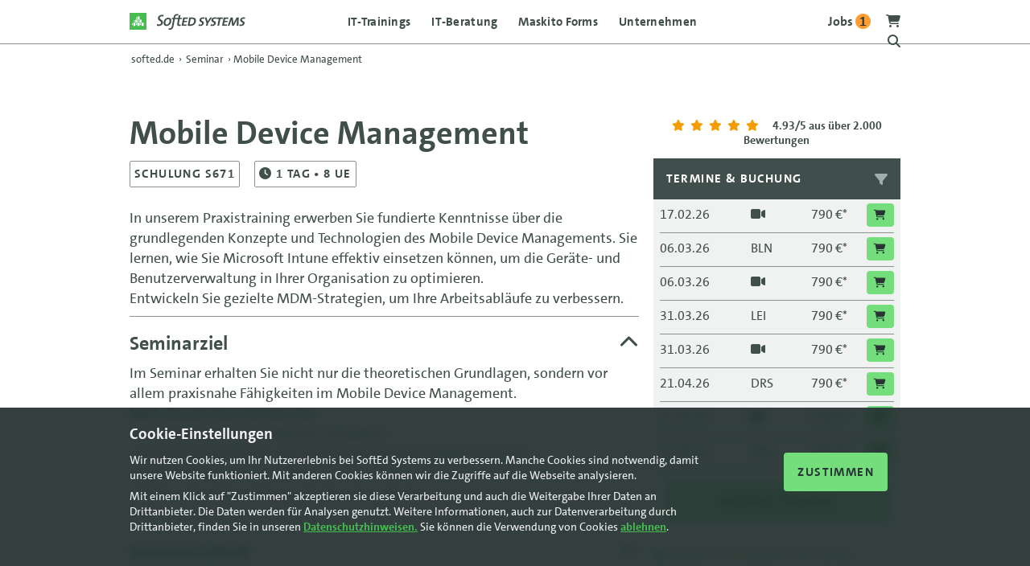

--- FILE ---
content_type: text/html; charset=utf-8
request_url: https://www.softed.de/seminar/Microsoft-Intune-Training_695.aspx?H=News
body_size: 19144
content:
<!DOCTYPE html>
<html lang="de">
<head>
    <meta charset="utf-8" />
    <meta name="robots" content="index, follow" />
    
    <link rel="preload" href="/fonts/TheSans_LT_500_Regular/TheSans_LT_500_.woff" as="font" type="font/woff" crossorigin />
    <link rel="preload" href="/fonts/TheSans_LT_700i_BoldItalic/TheSans_LT_700i.woff" as="font" type="font/woff" crossorigin />
    <link rel="preload" href="/fonts/TheSans_LT_700_Bold/TheSans_LT_700_.woff" as="font" type="font/woff" crossorigin />
    <link rel="preload" href="/fonts/fa-brands-400.woff2" as="font" type="font/woff2" crossorigin />
    <link rel="preload" href="/fonts/fa-regular-400.woff2" as="font" type="font/woff2" crossorigin />
    <link rel="preload" href="/fonts/fa-solid-900.woff2" as="font" type="font/woff2" crossorigin />
    <meta name="viewport" content="width=device-width, initial-scale=1.0" />
    <script src="/js/head.js"></script>
    
<title>MDM mit Microsoft Intune | 1 Tag Praxistraining</title>
<meta name="description" content="Mobile Device Management mit Intune. Praxistraining f&#xFC;r IT-Profis in nur 1 Tag. Ger&#xE4;te verwalten und Sicherheitsrichtlinien einrichten. Jetzt anmelden!" />
<link rel="canonical" href="https://www.softed.de/seminar/Microsoft-Intune-Training_695" />
    <link rel="stylesheet" href="/css/bundle.css?v=JqcxFk-u_kONzmB8YxaWZkzu5siJKcZp0a9x-MVZlmM" />
    

    <link rel="shortcut icon" href="/images/logos/favicon.ico" type="image/ico" />
    <link rel="apple-touch-icon" sizes="180x180" href="/images/logos/apple-touch-icon.png" />
</head>
<body>
    <!-- Google Tag Manager (noscript) -->
    <noscript>
        <iframe src="https://www.googletagmanager.com/ns.html?id=GTM-TQQVJH5K"
                height="0" width="0" style="display:none;visibility:hidden"></iframe>
    </noscript>
    <!-- End Google Tag Manager (noscript) -->
    <header class="pageheader">
        <div class="container">
            <div class="row justify-content-between">
                <div class="col-6 col-sm-3 col-md-2 order-0">
                    <a class="logocontainer" href="/">
                        <img src="/images/logos/logo-softed-systems.svg" alt="SoftEd Systens" />
                    </a>
                </div>

                <div class="col-6 col-sm-3 col-md-2 order-1 order-sm-2 noprint">
                    <div class="headericon menubutton ">
                        <a><span class="icon-bar"></span></a>
                    </div>
                    <div class="headericon">
                        <a title="Zum Warenkorb" href="/warenkorb">
                            
<i class="fa fa-shopping-cart"></i>

                        </a>
                    </div>
                    <div class="headericon notablet">
                        <a href="/softed/jobs">
                            <b>
                                Jobs <span class="count">3</span>
                            </b>
                        </a>
                    </div>
                    <div class="headericon">
                        <a class="searchbutton"><i class="fa fa-search"></i></a>
                    </div>

                    <div class="clear"></div>

                    <div class="searchbox">
                        <div class="container-sm text-center">
                            <p><b>SoftEd durchsuchen:</b></p>

                            <form method="get" action="/seminare/suche">
                                <div class="searchcontainer">
                                    <input type="text" name="s" id="s" maxlength="100" class="searchfield" title="Auf softed.de suchen" placeholder="Auf softed.de suchen" />
                                    <button type="submit" aria-label="Suche starten" title="Suche starten" class="searchicon">
                                        <i class="fa fa-search"></i>
                                    </button>
                                </div>


                            </form>
                            <div class="cancelsearch">Abbrechen</div>
                        </div>
                    </div>
                </div>
                
<nav class="topnav col-12 col-sm-6 col-md-8 order-2 order-sm-1">
        <ul class="CSSTopMenu">
            <li>
                <a class="gtm-menu" title="IT-Trainings" href="/seminare/">IT-Trainings</a>

            </li>
            <li>
                <a class="gtm-menu" href="/softed/it-beratung/">IT-Beratung</a>
            </li>
            <li>
                <a class="gtm-menu" href="https://www.maskito.de" target="_blank">Maskito Forms</a>
            </li>
            <li>
                <a class="gtm-menu" href="/softed/unternehmen/">Unternehmen</a>
                <span class='submenubutton'><i class='fa fa-chevron-left'></i> Zurück</span>
                <div class="CSSSubMenu">
                    <div class="container">
                        <div class='row justify-content-between row-cols-1 row-cols-sm-4'>
                            <div class="col-sm-2"></div>
                            <ul class='col nocatspacer'>
                                <li class='category'>Alles von und zu SoftEd</li>
                                <li class="submenuitem"><a class="gtm-menu" title="Über SoftEd" href="/softed/unternehmen/">Über SoftEd Systems</a></li>
                                <li class="submenuitem"><a class="gtm-menu" title="Ansprechpartner" href="/softed/ansprechpartner/">Ihre Ansprechpartner</a></li>
                                <li class="submenuitem"><a class="gtm-menu" title="Locations" href="/seminare/standorte/berlin/">Standorte bundesweit</a></li>
                                <li class="submenuitem"><a class="gtm-menu" title="Referenzen" href="/softed/referenzen/">Projektreferenzen</a></li>
                                <li class="submenuitem"><a class="gtm-menu" title="Jobs" href="/softed/jobs/"><span class='count'>2</span> offene Jobs bei SoftEd</a></li>
                            </ul>
                            <ul class='col categoryspacer'>
                                <li class="submenuitem"><a class="gtm-menu" title="Kontakt" href="/kontakt/index">Kontakt</a></li>
                                <li class="submenuitem"><a class="gtm-menu" title="Post von SoftEd" href="/kontakt/newsflash">Newsflash</a></li>
                                <li class="submenuitem"><a class="gtm-menu" title="SoftEd Blog" href="/softed/">Technik Blog</a></li>
                            </ul>
                            <div class="col"></div>
                        </div>
                    </div>
                </div>
            </li>
            <li class="onlymobile"><a class="gtm-menu" href="/softed/jobs/">Jobs </a></li>
            <li class="onlymobile"><a class="gtm-menu" href="/warenkorb/index">Warenkorb</a></li>
        </ul>

        <div class="mobilecontact">
            <div class="container">
                <div class="row">
                    <div class="col">
                        <a class="gtm-menu" href="tel:+49351867700"><i class="fa fa-mobile-alt"></i> Anruf</a>
                    </div>
                    <div class="col">
                        <a class="gtm-menu" href="mailto:office@softed.de"><i class="fa fa-envelope"></i> E-Mail</a>
                    </div>
                </div>
            </div>
        </div>
        <div class="clear"></div>
    </nav>                
            </div>
        </div>
    </header>

    <main role="main">
        
<div class="container">
    <nav aria-label="breadcrumb" itemscope itemtype="https://schema.org/BreadcrumbList">
        <ol class="breadcrumb text-dark-grey">
            <li class="breadcrumb-item" itemprop="itemListElement" itemscope itemtype="https://schema.org/ListItem">
                <a href="/" itemprop="item">
                    <span itemprop="name">softed.de</span>
                </a>
                <meta itemprop="position" content="1" />
            </li>

                <li class="breadcrumb-separator" aria-hidden="true">›</li>
                    <li class="breadcrumb-item" itemprop="itemListElement" itemscope itemtype="https://schema.org/ListItem">
                        <a href="/seminare/index" itemprop="item">
                            <span itemprop="name">Seminar</span>
                        </a>
                        <meta itemprop="position" content="2" />
                    </li>
                <li class="breadcrumb-separator" aria-hidden="true">›</li>
                    <li class="breadcrumb-item active" aria-current="page" itemprop="itemListElement" itemscope itemtype="https://schema.org/ListItem">
                        <span itemprop="name">Mobile Device Management</span>
                        <meta itemprop="position" content="3" />
                    </li>
        </ol>
    </nav>
</div>


    <div class="container top6em bot2em seminardetails">


        <div class="row top2em">
            <div class="col-12 col-md-8 top05em">

                <h1>Mobile Device Management</h1>

                <p class="property">SCHULUNG S671</p>



            <p class="property">
                <i class="fa fa-clock"></i>
1                        <span>Tag</span>
                • 8 UE
            </p>


                <p class="top1em">In unserem Praxistraining erwerben Sie fundierte Kenntnisse über die grundlegenden Konzepte und Technologien des Mobile Device Managements. Sie lernen, wie Sie Microsoft Intune effektiv einsetzen können, um die Geräte- und Benutzerverwaltung in Ihrer Organisation zu optimieren. <br>
Entwickeln Sie gezielte MDM-Strategien, um Ihre Arbeitsabläufe zu verbessern.</p>

                    <hr />
                    <div>
                        <h2 class="expandlist">
Seminarziel
                            <i class='fa fa-chevron-up openclose'></i>
                        </h2>
                        <div class="content">
                            <p>
                                Im Seminar erhalten Sie nicht nur die theoretischen Grundlagen, sondern vor allem praxisnahe Fähigkeiten im Mobile Device Management. <br>
<b>Nach diesem Kurs können Sie:</b><br>
- Geräte und Benutzer effizient verwalten<br>
- Sicherheitsrichtlinien und Schutzmaßnahmen implementieren<br>
- Apps und Updates verteilen<br>
- Technische Unterstützung für Benutzer leisten.
                            </p>
                        </div>
                    </div>

                    <hr />
                    <div>
                        <h2 class="expandlist">
                            Seminarinhalt
                            <i class='fa fa-chevron-up openclose'></i>
                        </h2>
                        <div class="content">
                            <ul>
                                </ul><p><b>Grundlagen des Mobile Device Managements</b></p><ul><li>Einführung in Mobile Device Management (MDM)</li><li>Vorteile des MDM für Unternehmen</li><li>Überblick über Microsoft Intune als MDM-Lösung</li><li>Einrichten von Microsoft Intune</li></ul><p><b>Geräte- und Benutzerverwaltung mit Microsoft Intune</b></p><ul><li>Registrieren von Geräten und Benutzern</li><li>Verwalten von Berechtigungen und Richtlinien</li><li>Einrichten von Gerätegruppen und Benutzerrollen</li><li>Überblick über die Verwaltung von Windows-, iOS- und Android-Geräten</li></ul><p><b>Konfiguration von Geräten und Bereitstellung von Apps</b></p><ul><li>Konfigurieren von Geräteeinstellungen</li><li>Verteilen von Apps und Software-Updates</li><li>Überblick über das App-Management in Microsoft Intune</li><li>Verwaltung von App-Lizenzen</li></ul><p><b>Überwachung, Sicherheit und Support</b></p><ul><li>Überwachung von Geräten und Benutzeraktivitäten</li><li>Einrichten von Sicherheitsrichtlinien und Schutzmaßnahmen</li><li>Einrichten von App-Schutzrichtlinien</li><li>Einrichten von Mobile Applikation Management (MAM)</li><li>Verwalten von Geräteverlust und -diebstahl</li><li>Unterstützung von Benutzern bei technischen Problemen</li>
                            </ul>
                        </div>
                    </div>

                    <hr /><div>
                        <h2 class="expandlist">
Teilnehmerkreis                            <i class='fa fa-chevron-down openclose'></i>
                        </h2>
                        <div class="content invisible">
                            <p>
                                Dieses Seminar richtet sich an IT-Profis und Systemadministratoren, die für die Verwaltung mobiler Geräte und Anwendungen in Unternehmen verantwortlich sind. <br>
Vertiefen Sie Ihr Wissen und erweitern Sie Ihre Fähigkeiten im Bereich des Mobile Device Managements. Grundkenntnisse in IT-Administration und Netzwerkgrundlagen werden vorausgesetzt.
                            </p>
                        </div>
                    </div>

                    <hr />
                    <div>
                        <h2 class="expandlist">
                            Inklusiv-Leistungen <i class='fa fa-chevron-down openclose'></i>
                        </h2>
                        <div class="content invisible">
                            <ul>
                                    <li>Praxisorientierte Trainingsunterlagen</li>
                                    <li>3 Monate telefonischer Support zum Seminarinhalt</li>
                                    <li>Digitales Teilnahmezertifikat</li>
                                    <li>Kostenfreies WLAN</li>
                                    <li>Verpflegung bei Pr&#xE4;senzteilnahme</li>
                            </ul>
                        </div>
                    </div>




                <hr />
                <br />
                    <a class="framebutton" title="Windows 11 Schulungen &amp; Windows 365 Seminare f&#xFC;r IT-Profis" href="/seminare/microsoft/windows-client-training">
                        <i class="fa fa-long-arrow-alt-left"></i> Zurück zur übersicht
                    </a>

                <span class="functions top1em left1em noprint">
                    <a href="javascript:window.print();"><i class="fa fa-print"></i> Seminardetails drucken</a>
                    <a class="modalbutton"><i class="fa fa-share-nodes"></i> Link teilen</a>
                </span>
                <span class="modalcontent noprint">
                    <span class="closemodal" title="Schließen"><i class="fa fa-times"></i></span>
                    <span class="clear"></span>
                    <a ToolTip="Ihren XING-Kontakten zeigen" href="https://www.xing.com/spi/shares/new?url=https://www.softed.de/seminar/details?H=News&amp;id=695" target="_blank" onclick="window.open(this.href,this.target,'width=400,height=450,left=50,top=50,resizable'); return false;"><i class="fab fa-xing-square"></i> </a>
                    <a ToolTip="auf LinkedIn teilen" href="https://www.linkedin.com/sharing/share-offsite/?url=https://www.softed.de/seminar/details?H=News&amp;id=695" target="_blank" onclick="window.open(this.href,this.target,'width=500,height=400,left=50,top=50,resizable'); return false;"><i class="fab fa-linkedin"></i> </a>
                    <a ToolTip="auf facebook teilen" href="https://www.facebook.com/sharer.php?t=SoftEd%20IT-Seminar&u=https://www.softed.de/seminar/details?H=News&amp;id=695" target="_blank" onclick="window.open(this.href,this.target,'width=500,height=400,left=50,top=50,resizable'); return false;"><i class="fab fa-facebook-square"></i> </a>
                    <a ToolTip="twittern" href="https://twitter.com/share?url=https://www.softed.de/seminar/details?H=News&amp;id=695" target="_blank" onclick="window.open(this.href,this.target,'width=400,height=400,left=50,top=50,resizable'); return false;"><i class="fab fa-twitter-square"></i> </a>
                    <a CssClass="noborder" href="mailto:?subject=Interessantes%20IT-Training&amp;body=Hallo...%0Aich%20habe%20gerade%20auf%20den%20Seiten%20des%20Seminaranbieters%20SoftEd%20Systems%20ein%20interessantes%20Seminar%20gefunden:%0A%0AMobile&#x2B;Device&#x2B;Management%0A%0A790%20&#x20AC;%20zzgl.%20Mwst.%0A%0AAlle%20Informationen,%20Termine%20und%20Buchungsmoeglichkeit%20findet%20man%20hier:%0Ahttps://www.softed.de/seminar/details?H=News&amp;id=695" ToolTip="Seminar per Mail empfehlen"><i class="fa fa-envelope"></i> </a>
                    <span class="clear"></span>
                </span>


            </div>


            <div class="col-12 col-lg-3 offset-lg-1 col-md-4 col-sm-6">
                <div class="statictermine" id="seminartermine">
                    
                        <div class="small text-center bot1em">
                            <a rel="external" target="_blank" href="https://www.ekomi.de/bewertungen-softed.html">
                                <span class="stars">
                                    <i class="fas fa-star"></i><i class="fas fa-star"></i><i class="fas fa-star"></i><i class="fas fa-star"></i><i class="fas fa-star"></i>
                                </span>
                                <b>
    <span>4.93/5</span>

<script type="application/ld&#x2B;json">
{
    "@context": "https://schema.org",
    "@type": "EducationalOrganization",
    "name": "SoftEd Systems",
    "url": "https://www.softed.de",
    "description": "IT-Schulungen und Seminare",
    "address": {
        "@type": "PostalAddress",
        "addressCountry": "DE",
        "addressLocality": "Dresden",
        "postalCode": "01067",
        "streetAddress": "Ostra-Allee 11"
    },
    "aggregateRating": {
        "@type": "AggregateRating",
        "ratingValue": "4.93",
        "reviewCount": "2049",
        "bestRating": "5",
        "worstRating": "1"
    }
    }
</script> aus über 2.000 Bewertungen</b>
                            </a>
                        </div>
                    
                    <div class="bg-light-grey terminbox">
                        <div class="bg-dark-grey left1em">
                            <p class="top1em uppercase bot05em text-white floatl">
                                <b>Termine & Buchung</b>
                            </p>
                            <a class="top1em right1em pointer text-light-grey activefilter floatr showevents"><span class="filtertext"><i class="fa fa-filter"></i></span></a>
                            <a class="hideevents hidden top1em right1em pointer text-light-grey floatr">
                                <i class="fa fa-times"></i>
                            </a>
                            <div class="clear"></div>
                        </div>
                        <div class="monspace">
                            <div class="row row-cols-2">
                                <div class="col">
                                    <select id="ort_select">
                                        <option value="alle">Alle Standorte</option>
                                        <option value='BLN'>Berlin</option>
<option value='LEI'>Leipzig</option>
<option value='DRS'>Dresden</option>
<option value='FRA'>Frankfurt</option>
<option value='MUC'>München</option>

                                        <option value="online">online</option>
                                    </select>
                                </div>
                                <div class="col">
                                    <select name="ddlbegin" id="ddlbegin" class="ddlbegin">
                                        <option selected="selected" value="any">Jederzeit</option>
                                        <option value='2026-02-01'>Februar 2026</option>
<option value='2026-03-01'>März 2026</option>
<option value='2026-04-01'>April 2026</option>
<option value='2026-05-01'>Mai 2026</option>
<option value='2026-06-01'>Juni 2026</option>
<option value='2026-07-01'>Juli 2026</option>
<option value='2026-08-01'>August 2026</option>
<option value='2026-09-01'>September 2026</option>
<option value='2026-10-01'>Oktober 2026</option>
<option value='2026-11-01'>November 2026</option>
<option value='2026-12-01'>Dezember 2026</option>

                                    </select>
                                </div>
                            </div>



                            <div class="monnavup hidden">vorherige</div>
                        </div>

                        <div class="innertable">
                                    <a class="showbooking " href="/seminare/teilnehmerpopup?kursid=120313&amp;price=790&amp;pricediff=0,0000&amp;zeit=17.02.26&amp;ort=online&amp;show3for2=True">
                                        <div class="row seminarrow">
                                            <div class="col-4 termindate">
                                                17.02.26
                                            </div>
                                            <div class="col-2 left1em">
                                                <span class='terminort tooltip' data-tooltip-content='#tooltip_content_ort-120313'><i class="fa fa-video"></i></span>
                                            </div>
                                            <div class="col-1 text-center">
                                                
                                            </div>
                                            <div class="col-3 text-right">
790 &#x20AC;*                                                
                                            </div>
                                            <div class="col-2 text-right">
                                                <span class="smallbutton" title="Termin buchen"><i class="fa fa-cart-shopping"></i> </span>
                                            </div>
                                        </div>
                                    </a>
                                    <a class="showbooking " href="/seminare/teilnehmerpopup?kursid=120314&amp;price=790&amp;pricediff=0,0000&amp;zeit=06.03.26&amp;ort=Berlin&amp;show3for2=True">
                                        <div class="row seminarrow">
                                            <div class="col-4 termindate">
                                                06.03.26
                                            </div>
                                            <div class="col-2 left1em">
                                                <span class='terminort tooltip' data-tooltip-content='#tooltip_content_ort-120314'>BLN</span>
                                            </div>
                                            <div class="col-1 text-center">
                                                
                                            </div>
                                            <div class="col-3 text-right">
790 &#x20AC;*                                                
                                            </div>
                                            <div class="col-2 text-right">
                                                <span class="smallbutton" title="Termin buchen"><i class="fa fa-cart-shopping"></i> </span>
                                            </div>
                                        </div>
                                    </a>
                                    <a class="showbooking " href="/seminare/teilnehmerpopup?kursid=-120314&amp;price=790&amp;pricediff=0,0000&amp;zeit=06.03.26&amp;ort=online&amp;show3for2=True">
                                        <div class="row seminarrow">
                                            <div class="col-4 termindate">
                                                06.03.26
                                            </div>
                                            <div class="col-2 left1em">
                                                <span class='terminort tooltip' data-tooltip-content='#tooltip_content_ort--120314'><i class="fa fa-video"></i></span>
                                            </div>
                                            <div class="col-1 text-center">
                                                
                                            </div>
                                            <div class="col-3 text-right">
790 &#x20AC;*                                                
                                            </div>
                                            <div class="col-2 text-right">
                                                <span class="smallbutton" title="Termin buchen"><i class="fa fa-cart-shopping"></i> </span>
                                            </div>
                                        </div>
                                    </a>
                                    <a class="showbooking " href="/seminare/teilnehmerpopup?kursid=120315&amp;price=790&amp;pricediff=0,0000&amp;zeit=31.03.26&amp;ort=Leipzig&amp;show3for2=True">
                                        <div class="row seminarrow">
                                            <div class="col-4 termindate">
                                                31.03.26
                                            </div>
                                            <div class="col-2 left1em">
                                                <span class='terminort tooltip' data-tooltip-content='#tooltip_content_ort-120315'>LEI</span>
                                            </div>
                                            <div class="col-1 text-center">
                                                
                                            </div>
                                            <div class="col-3 text-right">
790 &#x20AC;*                                                
                                            </div>
                                            <div class="col-2 text-right">
                                                <span class="smallbutton" title="Termin buchen"><i class="fa fa-cart-shopping"></i> </span>
                                            </div>
                                        </div>
                                    </a>
                                    <a class="showbooking " href="/seminare/teilnehmerpopup?kursid=-120315&amp;price=790&amp;pricediff=0,0000&amp;zeit=31.03.26&amp;ort=online&amp;show3for2=True">
                                        <div class="row seminarrow">
                                            <div class="col-4 termindate">
                                                31.03.26
                                            </div>
                                            <div class="col-2 left1em">
                                                <span class='terminort tooltip' data-tooltip-content='#tooltip_content_ort--120315'><i class="fa fa-video"></i></span>
                                            </div>
                                            <div class="col-1 text-center">
                                                
                                            </div>
                                            <div class="col-3 text-right">
790 &#x20AC;*                                                
                                            </div>
                                            <div class="col-2 text-right">
                                                <span class="smallbutton" title="Termin buchen"><i class="fa fa-cart-shopping"></i> </span>
                                            </div>
                                        </div>
                                    </a>
                                    <a class="showbooking " href="/seminare/teilnehmerpopup?kursid=120316&amp;price=790&amp;pricediff=0,0000&amp;zeit=21.04.26&amp;ort=Dresden&amp;show3for2=True">
                                        <div class="row seminarrow">
                                            <div class="col-4 termindate">
                                                21.04.26
                                            </div>
                                            <div class="col-2 left1em">
                                                <span class='terminort tooltip' data-tooltip-content='#tooltip_content_ort-120316'>DRS</span>
                                            </div>
                                            <div class="col-1 text-center">
                                                
                                            </div>
                                            <div class="col-3 text-right">
790 &#x20AC;*                                                
                                            </div>
                                            <div class="col-2 text-right">
                                                <span class="smallbutton" title="Termin buchen"><i class="fa fa-cart-shopping"></i> </span>
                                            </div>
                                        </div>
                                    </a>
                                    <a class="showbooking " href="/seminare/teilnehmerpopup?kursid=-120316&amp;price=790&amp;pricediff=0,0000&amp;zeit=21.04.26&amp;ort=online&amp;show3for2=True">
                                        <div class="row seminarrow">
                                            <div class="col-4 termindate">
                                                21.04.26
                                            </div>
                                            <div class="col-2 left1em">
                                                <span class='terminort tooltip' data-tooltip-content='#tooltip_content_ort--120316'><i class="fa fa-video"></i></span>
                                            </div>
                                            <div class="col-1 text-center">
                                                
                                            </div>
                                            <div class="col-3 text-right">
790 &#x20AC;*                                                
                                            </div>
                                            <div class="col-2 text-right">
                                                <span class="smallbutton" title="Termin buchen"><i class="fa fa-cart-shopping"></i> </span>
                                            </div>
                                        </div>
                                    </a>
                                    <a class="showbooking " href="/seminare/teilnehmerpopup?kursid=120317&amp;price=790&amp;pricediff=0,0000&amp;zeit=12.05.26&amp;ort=Frankfurt&amp;show3for2=True">
                                        <div class="row seminarrow">
                                            <div class="col-4 termindate">
                                                12.05.26
                                            </div>
                                            <div class="col-2 left1em">
                                                <span class='terminort tooltip' data-tooltip-content='#tooltip_content_ort-120317'>FRA</span>
                                            </div>
                                            <div class="col-1 text-center">
                                                
                                            </div>
                                            <div class="col-3 text-right">
790 &#x20AC;*                                                
                                            </div>
                                            <div class="col-2 text-right">
                                                <span class="smallbutton" title="Termin buchen"><i class="fa fa-cart-shopping"></i> </span>
                                            </div>
                                        </div>
                                    </a>
                                    <a class="showbooking " href="/seminare/teilnehmerpopup?kursid=-120317&amp;price=790&amp;pricediff=0,0000&amp;zeit=12.05.26&amp;ort=online&amp;show3for2=True">
                                        <div class="row seminarrow">
                                            <div class="col-4 termindate">
                                                12.05.26
                                            </div>
                                            <div class="col-2 left1em">
                                                <span class='terminort tooltip' data-tooltip-content='#tooltip_content_ort--120317'><i class="fa fa-video"></i></span>
                                            </div>
                                            <div class="col-1 text-center">
                                                
                                            </div>
                                            <div class="col-3 text-right">
790 &#x20AC;*                                                
                                            </div>
                                            <div class="col-2 text-right">
                                                <span class="smallbutton" title="Termin buchen"><i class="fa fa-cart-shopping"></i> </span>
                                            </div>
                                        </div>
                                    </a>
                                    <a class="showbooking " href="/seminare/teilnehmerpopup?kursid=120318&amp;price=790&amp;pricediff=0,0000&amp;zeit=02.06.26&amp;ort=M%C3%BCnchen&amp;show3for2=True">
                                        <div class="row seminarrow">
                                            <div class="col-4 termindate">
                                                02.06.26
                                            </div>
                                            <div class="col-2 left1em">
                                                <span class='terminort tooltip' data-tooltip-content='#tooltip_content_ort-120318'>MUC</span>
                                            </div>
                                            <div class="col-1 text-center">
                                                
                                            </div>
                                            <div class="col-3 text-right">
790 &#x20AC;*                                                
                                            </div>
                                            <div class="col-2 text-right">
                                                <span class="smallbutton" title="Termin buchen"><i class="fa fa-cart-shopping"></i> </span>
                                            </div>
                                        </div>
                                    </a>
                                    <a class="showbooking " href="/seminare/teilnehmerpopup?kursid=-120318&amp;price=790&amp;pricediff=0,0000&amp;zeit=02.06.26&amp;ort=online&amp;show3for2=True">
                                        <div class="row seminarrow">
                                            <div class="col-4 termindate">
                                                02.06.26
                                            </div>
                                            <div class="col-2 left1em">
                                                <span class='terminort tooltip' data-tooltip-content='#tooltip_content_ort--120318'><i class="fa fa-video"></i></span>
                                            </div>
                                            <div class="col-1 text-center">
                                                
                                            </div>
                                            <div class="col-3 text-right">
790 &#x20AC;*                                                
                                            </div>
                                            <div class="col-2 text-right">
                                                <span class="smallbutton" title="Termin buchen"><i class="fa fa-cart-shopping"></i> </span>
                                            </div>
                                        </div>
                                    </a>
                                    <a class="showbooking " href="/seminare/teilnehmerpopup?kursid=120319&amp;price=790&amp;pricediff=0,0000&amp;zeit=23.06.26&amp;ort=Berlin&amp;show3for2=True">
                                        <div class="row seminarrow">
                                            <div class="col-4 termindate">
                                                23.06.26
                                            </div>
                                            <div class="col-2 left1em">
                                                <span class='terminort tooltip' data-tooltip-content='#tooltip_content_ort-120319'>BLN</span>
                                            </div>
                                            <div class="col-1 text-center">
                                                
                                            </div>
                                            <div class="col-3 text-right">
790 &#x20AC;*                                                
                                            </div>
                                            <div class="col-2 text-right">
                                                <span class="smallbutton" title="Termin buchen"><i class="fa fa-cart-shopping"></i> </span>
                                            </div>
                                        </div>
                                    </a>
                                    <a class="showbooking " href="/seminare/teilnehmerpopup?kursid=-120319&amp;price=790&amp;pricediff=0,0000&amp;zeit=23.06.26&amp;ort=online&amp;show3for2=True">
                                        <div class="row seminarrow">
                                            <div class="col-4 termindate">
                                                23.06.26
                                            </div>
                                            <div class="col-2 left1em">
                                                <span class='terminort tooltip' data-tooltip-content='#tooltip_content_ort--120319'><i class="fa fa-video"></i></span>
                                            </div>
                                            <div class="col-1 text-center">
                                                
                                            </div>
                                            <div class="col-3 text-right">
790 &#x20AC;*                                                
                                            </div>
                                            <div class="col-2 text-right">
                                                <span class="smallbutton" title="Termin buchen"><i class="fa fa-cart-shopping"></i> </span>
                                            </div>
                                        </div>
                                    </a>
                                    <a class="showbooking " href="/seminare/teilnehmerpopup?kursid=120320&amp;price=790&amp;pricediff=0,0000&amp;zeit=14.07.26&amp;ort=Leipzig&amp;show3for2=True">
                                        <div class="row seminarrow">
                                            <div class="col-4 termindate">
                                                14.07.26
                                            </div>
                                            <div class="col-2 left1em">
                                                <span class='terminort tooltip' data-tooltip-content='#tooltip_content_ort-120320'>LEI</span>
                                            </div>
                                            <div class="col-1 text-center">
                                                
                                            </div>
                                            <div class="col-3 text-right">
790 &#x20AC;*                                                
                                            </div>
                                            <div class="col-2 text-right">
                                                <span class="smallbutton" title="Termin buchen"><i class="fa fa-cart-shopping"></i> </span>
                                            </div>
                                        </div>
                                    </a>
                                    <a class="showbooking " href="/seminare/teilnehmerpopup?kursid=-120320&amp;price=790&amp;pricediff=0,0000&amp;zeit=14.07.26&amp;ort=online&amp;show3for2=True">
                                        <div class="row seminarrow">
                                            <div class="col-4 termindate">
                                                14.07.26
                                            </div>
                                            <div class="col-2 left1em">
                                                <span class='terminort tooltip' data-tooltip-content='#tooltip_content_ort--120320'><i class="fa fa-video"></i></span>
                                            </div>
                                            <div class="col-1 text-center">
                                                
                                            </div>
                                            <div class="col-3 text-right">
790 &#x20AC;*                                                
                                            </div>
                                            <div class="col-2 text-right">
                                                <span class="smallbutton" title="Termin buchen"><i class="fa fa-cart-shopping"></i> </span>
                                            </div>
                                        </div>
                                    </a>
                                    <a class="showbooking " href="/seminare/teilnehmerpopup?kursid=120321&amp;price=790&amp;pricediff=0,0000&amp;zeit=04.08.26&amp;ort=Dresden&amp;show3for2=True">
                                        <div class="row seminarrow">
                                            <div class="col-4 termindate">
                                                04.08.26
                                            </div>
                                            <div class="col-2 left1em">
                                                <span class='terminort tooltip' data-tooltip-content='#tooltip_content_ort-120321'>DRS</span>
                                            </div>
                                            <div class="col-1 text-center">
                                                
                                            </div>
                                            <div class="col-3 text-right">
790 &#x20AC;*                                                
                                            </div>
                                            <div class="col-2 text-right">
                                                <span class="smallbutton" title="Termin buchen"><i class="fa fa-cart-shopping"></i> </span>
                                            </div>
                                        </div>
                                    </a>
                                    <a class="showbooking " href="/seminare/teilnehmerpopup?kursid=-120321&amp;price=790&amp;pricediff=0,0000&amp;zeit=04.08.26&amp;ort=online&amp;show3for2=True">
                                        <div class="row seminarrow">
                                            <div class="col-4 termindate">
                                                04.08.26
                                            </div>
                                            <div class="col-2 left1em">
                                                <span class='terminort tooltip' data-tooltip-content='#tooltip_content_ort--120321'><i class="fa fa-video"></i></span>
                                            </div>
                                            <div class="col-1 text-center">
                                                
                                            </div>
                                            <div class="col-3 text-right">
790 &#x20AC;*                                                
                                            </div>
                                            <div class="col-2 text-right">
                                                <span class="smallbutton" title="Termin buchen"><i class="fa fa-cart-shopping"></i> </span>
                                            </div>
                                        </div>
                                    </a>
                                    <a class="showbooking " href="/seminare/teilnehmerpopup?kursid=120322&amp;price=790&amp;pricediff=0,0000&amp;zeit=25.08.26&amp;ort=Frankfurt&amp;show3for2=True">
                                        <div class="row seminarrow">
                                            <div class="col-4 termindate">
                                                25.08.26
                                            </div>
                                            <div class="col-2 left1em">
                                                <span class='terminort tooltip' data-tooltip-content='#tooltip_content_ort-120322'>FRA</span>
                                            </div>
                                            <div class="col-1 text-center">
                                                
                                            </div>
                                            <div class="col-3 text-right">
790 &#x20AC;*                                                
                                            </div>
                                            <div class="col-2 text-right">
                                                <span class="smallbutton" title="Termin buchen"><i class="fa fa-cart-shopping"></i> </span>
                                            </div>
                                        </div>
                                    </a>
                                    <a class="showbooking " href="/seminare/teilnehmerpopup?kursid=-120322&amp;price=790&amp;pricediff=0,0000&amp;zeit=25.08.26&amp;ort=online&amp;show3for2=True">
                                        <div class="row seminarrow">
                                            <div class="col-4 termindate">
                                                25.08.26
                                            </div>
                                            <div class="col-2 left1em">
                                                <span class='terminort tooltip' data-tooltip-content='#tooltip_content_ort--120322'><i class="fa fa-video"></i></span>
                                            </div>
                                            <div class="col-1 text-center">
                                                
                                            </div>
                                            <div class="col-3 text-right">
790 &#x20AC;*                                                
                                            </div>
                                            <div class="col-2 text-right">
                                                <span class="smallbutton" title="Termin buchen"><i class="fa fa-cart-shopping"></i> </span>
                                            </div>
                                        </div>
                                    </a>
                                    <a class="showbooking " href="/seminare/teilnehmerpopup?kursid=120323&amp;price=790&amp;pricediff=0,0000&amp;zeit=15.09.26&amp;ort=M%C3%BCnchen&amp;show3for2=True">
                                        <div class="row seminarrow">
                                            <div class="col-4 termindate">
                                                15.09.26
                                            </div>
                                            <div class="col-2 left1em">
                                                <span class='terminort tooltip' data-tooltip-content='#tooltip_content_ort-120323'>MUC</span>
                                            </div>
                                            <div class="col-1 text-center">
                                                
                                            </div>
                                            <div class="col-3 text-right">
790 &#x20AC;*                                                
                                            </div>
                                            <div class="col-2 text-right">
                                                <span class="smallbutton" title="Termin buchen"><i class="fa fa-cart-shopping"></i> </span>
                                            </div>
                                        </div>
                                    </a>
                                    <a class="showbooking " href="/seminare/teilnehmerpopup?kursid=-120323&amp;price=790&amp;pricediff=0,0000&amp;zeit=15.09.26&amp;ort=online&amp;show3for2=True">
                                        <div class="row seminarrow">
                                            <div class="col-4 termindate">
                                                15.09.26
                                            </div>
                                            <div class="col-2 left1em">
                                                <span class='terminort tooltip' data-tooltip-content='#tooltip_content_ort--120323'><i class="fa fa-video"></i></span>
                                            </div>
                                            <div class="col-1 text-center">
                                                
                                            </div>
                                            <div class="col-3 text-right">
790 &#x20AC;*                                                
                                            </div>
                                            <div class="col-2 text-right">
                                                <span class="smallbutton" title="Termin buchen"><i class="fa fa-cart-shopping"></i> </span>
                                            </div>
                                        </div>
                                    </a>
                                    <a class="showbooking " href="/seminare/teilnehmerpopup?kursid=120324&amp;price=790&amp;pricediff=0,0000&amp;zeit=06.10.26&amp;ort=Berlin&amp;show3for2=True">
                                        <div class="row seminarrow">
                                            <div class="col-4 termindate">
                                                06.10.26
                                            </div>
                                            <div class="col-2 left1em">
                                                <span class='terminort tooltip' data-tooltip-content='#tooltip_content_ort-120324'>BLN</span>
                                            </div>
                                            <div class="col-1 text-center">
                                                
                                            </div>
                                            <div class="col-3 text-right">
790 &#x20AC;*                                                
                                            </div>
                                            <div class="col-2 text-right">
                                                <span class="smallbutton" title="Termin buchen"><i class="fa fa-cart-shopping"></i> </span>
                                            </div>
                                        </div>
                                    </a>
                                    <a class="showbooking " href="/seminare/teilnehmerpopup?kursid=-120324&amp;price=790&amp;pricediff=0,0000&amp;zeit=06.10.26&amp;ort=online&amp;show3for2=True">
                                        <div class="row seminarrow">
                                            <div class="col-4 termindate">
                                                06.10.26
                                            </div>
                                            <div class="col-2 left1em">
                                                <span class='terminort tooltip' data-tooltip-content='#tooltip_content_ort--120324'><i class="fa fa-video"></i></span>
                                            </div>
                                            <div class="col-1 text-center">
                                                
                                            </div>
                                            <div class="col-3 text-right">
790 &#x20AC;*                                                
                                            </div>
                                            <div class="col-2 text-right">
                                                <span class="smallbutton" title="Termin buchen"><i class="fa fa-cart-shopping"></i> </span>
                                            </div>
                                        </div>
                                    </a>
                                    <a class="showbooking " href="/seminare/teilnehmerpopup?kursid=120325&amp;price=790&amp;pricediff=0,0000&amp;zeit=27.10.26&amp;ort=Leipzig&amp;show3for2=True">
                                        <div class="row seminarrow">
                                            <div class="col-4 termindate">
                                                27.10.26
                                            </div>
                                            <div class="col-2 left1em">
                                                <span class='terminort tooltip' data-tooltip-content='#tooltip_content_ort-120325'>LEI</span>
                                            </div>
                                            <div class="col-1 text-center">
                                                
                                            </div>
                                            <div class="col-3 text-right">
790 &#x20AC;*                                                
                                            </div>
                                            <div class="col-2 text-right">
                                                <span class="smallbutton" title="Termin buchen"><i class="fa fa-cart-shopping"></i> </span>
                                            </div>
                                        </div>
                                    </a>
                                    <a class="showbooking " href="/seminare/teilnehmerpopup?kursid=-120325&amp;price=790&amp;pricediff=0,0000&amp;zeit=27.10.26&amp;ort=online&amp;show3for2=True">
                                        <div class="row seminarrow">
                                            <div class="col-4 termindate">
                                                27.10.26
                                            </div>
                                            <div class="col-2 left1em">
                                                <span class='terminort tooltip' data-tooltip-content='#tooltip_content_ort--120325'><i class="fa fa-video"></i></span>
                                            </div>
                                            <div class="col-1 text-center">
                                                
                                            </div>
                                            <div class="col-3 text-right">
790 &#x20AC;*                                                
                                            </div>
                                            <div class="col-2 text-right">
                                                <span class="smallbutton" title="Termin buchen"><i class="fa fa-cart-shopping"></i> </span>
                                            </div>
                                        </div>
                                    </a>
                                    <a class="showbooking " href="/seminare/teilnehmerpopup?kursid=120326&amp;price=790&amp;pricediff=0,0000&amp;zeit=17.11.26&amp;ort=Dresden&amp;show3for2=True">
                                        <div class="row seminarrow">
                                            <div class="col-4 termindate">
                                                17.11.26
                                            </div>
                                            <div class="col-2 left1em">
                                                <span class='terminort tooltip' data-tooltip-content='#tooltip_content_ort-120326'>DRS</span>
                                            </div>
                                            <div class="col-1 text-center">
                                                
                                            </div>
                                            <div class="col-3 text-right">
790 &#x20AC;*                                                
                                            </div>
                                            <div class="col-2 text-right">
                                                <span class="smallbutton" title="Termin buchen"><i class="fa fa-cart-shopping"></i> </span>
                                            </div>
                                        </div>
                                    </a>
                                    <a class="showbooking " href="/seminare/teilnehmerpopup?kursid=-120326&amp;price=790&amp;pricediff=0,0000&amp;zeit=17.11.26&amp;ort=online&amp;show3for2=True">
                                        <div class="row seminarrow">
                                            <div class="col-4 termindate">
                                                17.11.26
                                            </div>
                                            <div class="col-2 left1em">
                                                <span class='terminort tooltip' data-tooltip-content='#tooltip_content_ort--120326'><i class="fa fa-video"></i></span>
                                            </div>
                                            <div class="col-1 text-center">
                                                
                                            </div>
                                            <div class="col-3 text-right">
790 &#x20AC;*                                                
                                            </div>
                                            <div class="col-2 text-right">
                                                <span class="smallbutton" title="Termin buchen"><i class="fa fa-cart-shopping"></i> </span>
                                            </div>
                                        </div>
                                    </a>
                                    <a class="showbooking " href="/seminare/teilnehmerpopup?kursid=120327&amp;price=790&amp;pricediff=0,0000&amp;zeit=08.12.26&amp;ort=Frankfurt&amp;show3for2=True">
                                        <div class="row seminarrow">
                                            <div class="col-4 termindate">
                                                08.12.26
                                            </div>
                                            <div class="col-2 left1em">
                                                <span class='terminort tooltip' data-tooltip-content='#tooltip_content_ort-120327'>FRA</span>
                                            </div>
                                            <div class="col-1 text-center">
                                                
                                            </div>
                                            <div class="col-3 text-right">
790 &#x20AC;*                                                
                                            </div>
                                            <div class="col-2 text-right">
                                                <span class="smallbutton" title="Termin buchen"><i class="fa fa-cart-shopping"></i> </span>
                                            </div>
                                        </div>
                                    </a>
                                    <a class="showbooking " href="/seminare/teilnehmerpopup?kursid=-120327&amp;price=790&amp;pricediff=0,0000&amp;zeit=08.12.26&amp;ort=online&amp;show3for2=True">
                                        <div class="row seminarrow">
                                            <div class="col-4 termindate">
                                                08.12.26
                                            </div>
                                            <div class="col-2 left1em">
                                                <span class='terminort tooltip' data-tooltip-content='#tooltip_content_ort--120327'><i class="fa fa-video"></i></span>
                                            </div>
                                            <div class="col-1 text-center">
                                                
                                            </div>
                                            <div class="col-3 text-right">
790 &#x20AC;*                                                
                                            </div>
                                            <div class="col-2 text-right">
                                                <span class="smallbutton" title="Termin buchen"><i class="fa fa-cart-shopping"></i> </span>
                                            </div>
                                        </div>
                                    </a>

                        </div>

                        <div class="monnavdown hidden">nächste</div>

                        <div class="all1em">
                            <a class="button showevents fullwidth">
                                Weitere Termine
                            </a>
                            <a class="button hideevents fullwidth hidden">
                                Zurücksetzen
                            </a>
                        </div>
                    </div>
                        <p class="xsmall top1em bot05em">
                            <i class="fa fa-check-circle text-green"></i> Garantietermin &nbsp;
                            <i class="fa fa-check-circle text-yellow"></i> Garantiert mit Ihrer Buchung &nbsp;
                        </p>
                            <p class="small">
                                <span class="offeractive">
                                    <span class="offer">
                                        3 = 2
                                    </span>
                                </span>
                                Kostenfrei für den dritten Teilnehmenden
                            </p>
                        <p class="xsmall top05em bot1em">
                            *Alle Preise gelten zzgl. gesetzlicher MwSt. Das Angebot richtet sich nicht an Privatkunden.
                        </p>
                        <a class="framebutton fullwidth notablet" href="/kontakt?sem=f_695">
                            Inhousetraining anfragen <i class="fa fa-arrow-right-long"></i>
                        </a>
                        <br />
                        <a class="framebutton fullwidth notablet" href="/kontakt?sem=e_695">
                            Einzelcoaching anfragen <i class="fa fa-arrow-right-long"></i>
                        </a>
                </div>
            </div>
        </div>
        <div class="scrollend"></div>
        <div class="tooltip_templates">
            <div class='text-center' id='tooltip_content_ort-120313'><div class='tooltipcontent top1em'>Live-Online-Training </div></div><div id='tooltip_content_120313'></div><div class='text-center' id='tooltip_content_ort-120314'><div class='tooltipcontent top1em'><img alt='IT-Schulung im Trainingscnter Berlin' class='bot05em' src='/images/seminare/trainingscenter/berlin/Termine-Vorschau-TC-Berlin.jpg'><br />Seminarort: Trainingscenter Berlin</div></div><div id='tooltip_content_120314'></div><div class='text-center' id='tooltip_content_ort--120314'><div class='tooltipcontent top1em'>Live-Online-Training </div></div><div id='tooltip_content_-120314'></div><div class='text-center' id='tooltip_content_ort-120315'><div class='tooltipcontent top1em'><img alt='IT-Schulung im Trainingscnter Leipzig' class='bot05em' src='/images/seminare/trainingscenter/leipzig/Termine-Vorschau-TC-Leipzig.jpg'><br />Seminarort: Trainingscenter Leipzig</div></div><div id='tooltip_content_120315'></div><div class='text-center' id='tooltip_content_ort--120315'><div class='tooltipcontent top1em'>Live-Online-Training </div></div><div id='tooltip_content_-120315'></div><div class='text-center' id='tooltip_content_ort-120316'><div class='tooltipcontent top1em'><img alt='IT-Schulung im Trainingscnter Dresden' class='bot05em' src='/images/seminare/trainingscenter/dresden/Termine-Vorschau-TC-Dresden.jpg'><br />Seminarort: Trainingscenter Dresden</div></div><div id='tooltip_content_120316'></div><div class='text-center' id='tooltip_content_ort--120316'><div class='tooltipcontent top1em'>Live-Online-Training </div></div><div id='tooltip_content_-120316'></div><div class='text-center' id='tooltip_content_ort-120317'><div class='tooltipcontent top1em'><img alt='IT-Schulung im Trainingscnter Frankfurt' class='bot05em' src='/images/seminare/trainingscenter/frankfurt/Termine-Vorschau-TC-Frankfurt.jpg'><br />Seminarort: Trainingscenter Frankfurt</div></div><div id='tooltip_content_120317'></div><div class='text-center' id='tooltip_content_ort--120317'><div class='tooltipcontent top1em'>Live-Online-Training </div></div><div id='tooltip_content_-120317'></div><div class='text-center' id='tooltip_content_ort-120318'><div class='tooltipcontent top1em'><img alt='IT-Schulung im Trainingscnter München' class='bot05em' src='/images/seminare/trainingscenter/muenchen/termine-hover-mue.jpg'><br />Seminarort: Trainingscenter München</div></div><div id='tooltip_content_120318'></div><div class='text-center' id='tooltip_content_ort--120318'><div class='tooltipcontent top1em'>Live-Online-Training </div></div><div id='tooltip_content_-120318'></div><div class='text-center' id='tooltip_content_ort-120319'><div class='tooltipcontent top1em'><img alt='IT-Schulung im Trainingscnter Berlin' class='bot05em' src='/images/seminare/trainingscenter/berlin/Termine-Vorschau-TC-Berlin.jpg'><br />Seminarort: Trainingscenter Berlin</div></div><div id='tooltip_content_120319'></div><div class='text-center' id='tooltip_content_ort--120319'><div class='tooltipcontent top1em'>Live-Online-Training </div></div><div id='tooltip_content_-120319'></div><div class='text-center' id='tooltip_content_ort-120320'><div class='tooltipcontent top1em'><img alt='IT-Schulung im Trainingscnter Leipzig' class='bot05em' src='/images/seminare/trainingscenter/leipzig/Termine-Vorschau-TC-Leipzig.jpg'><br />Seminarort: Trainingscenter Leipzig</div></div><div id='tooltip_content_120320'></div><div class='text-center' id='tooltip_content_ort--120320'><div class='tooltipcontent top1em'>Live-Online-Training </div></div><div id='tooltip_content_-120320'></div><div class='text-center' id='tooltip_content_ort-120321'><div class='tooltipcontent top1em'><img alt='IT-Schulung im Trainingscnter Dresden' class='bot05em' src='/images/seminare/trainingscenter/dresden/Termine-Vorschau-TC-Dresden.jpg'><br />Seminarort: Trainingscenter Dresden</div></div><div id='tooltip_content_120321'></div><div class='text-center' id='tooltip_content_ort--120321'><div class='tooltipcontent top1em'>Live-Online-Training </div></div><div id='tooltip_content_-120321'></div><div class='text-center' id='tooltip_content_ort-120322'><div class='tooltipcontent top1em'><img alt='IT-Schulung im Trainingscnter Frankfurt' class='bot05em' src='/images/seminare/trainingscenter/frankfurt/Termine-Vorschau-TC-Frankfurt.jpg'><br />Seminarort: Trainingscenter Frankfurt</div></div><div id='tooltip_content_120322'></div><div class='text-center' id='tooltip_content_ort--120322'><div class='tooltipcontent top1em'>Live-Online-Training </div></div><div id='tooltip_content_-120322'></div><div class='text-center' id='tooltip_content_ort-120323'><div class='tooltipcontent top1em'><img alt='IT-Schulung im Trainingscnter München' class='bot05em' src='/images/seminare/trainingscenter/muenchen/termine-hover-mue.jpg'><br />Seminarort: Trainingscenter München</div></div><div id='tooltip_content_120323'></div><div class='text-center' id='tooltip_content_ort--120323'><div class='tooltipcontent top1em'>Live-Online-Training </div></div><div id='tooltip_content_-120323'></div><div class='text-center' id='tooltip_content_ort-120324'><div class='tooltipcontent top1em'><img alt='IT-Schulung im Trainingscnter Berlin' class='bot05em' src='/images/seminare/trainingscenter/berlin/Termine-Vorschau-TC-Berlin.jpg'><br />Seminarort: Trainingscenter Berlin</div></div><div id='tooltip_content_120324'></div><div class='text-center' id='tooltip_content_ort--120324'><div class='tooltipcontent top1em'>Live-Online-Training </div></div><div id='tooltip_content_-120324'></div><div class='text-center' id='tooltip_content_ort-120325'><div class='tooltipcontent top1em'><img alt='IT-Schulung im Trainingscnter Leipzig' class='bot05em' src='/images/seminare/trainingscenter/leipzig/Termine-Vorschau-TC-Leipzig.jpg'><br />Seminarort: Trainingscenter Leipzig</div></div><div id='tooltip_content_120325'></div><div class='text-center' id='tooltip_content_ort--120325'><div class='tooltipcontent top1em'>Live-Online-Training </div></div><div id='tooltip_content_-120325'></div><div class='text-center' id='tooltip_content_ort-120326'><div class='tooltipcontent top1em'><img alt='IT-Schulung im Trainingscnter Dresden' class='bot05em' src='/images/seminare/trainingscenter/dresden/Termine-Vorschau-TC-Dresden.jpg'><br />Seminarort: Trainingscenter Dresden</div></div><div id='tooltip_content_120326'></div><div class='text-center' id='tooltip_content_ort--120326'><div class='tooltipcontent top1em'>Live-Online-Training </div></div><div id='tooltip_content_-120326'></div><div class='text-center' id='tooltip_content_ort-120327'><div class='tooltipcontent top1em'><img alt='IT-Schulung im Trainingscnter Frankfurt' class='bot05em' src='/images/seminare/trainingscenter/frankfurt/Termine-Vorschau-TC-Frankfurt.jpg'><br />Seminarort: Trainingscenter Frankfurt</div></div><div id='tooltip_content_120327'></div><div class='text-center' id='tooltip_content_ort--120327'><div class='tooltipcontent top1em'>Live-Online-Training </div></div><div id='tooltip_content_-120327'></div>
        </div>
    </div>
        <div class="bg-light-grey">
            <div class="container-md top2em bot4em">
                    <h2 class="text-center">
                        Diese Schulungen könnten Sie auch interessieren:
                    </h2>



                <div class="row row-cols-1 row-cols-sm-3">


                        <div class="col">
                            <div class="toptile">
                                <p class="property">
                                    <i class="fa fa-clock"></i>
                                    3
                                        <span>Tage</span>
                                </p>
                                <p class="big"><b>Gruppenrichtlinien &#x2013; Windows Client- und Server Verwaltung</b></p>
                                <p>Optimieren Sie das Management Ihrer Windows-Umgebung mit Active Directory Gruppenrichtlinien (GPOs). Dieser Kurs zeigt Ihnen, wie Sie Windows-Systeme effektiv und sicher verwalten.</p>
                                <a class="button" href="/seminar/Gruppenrichtlinien-Schulung-Windows-Active-Directory_58" title="Gruppenrichtlinien &#x2013; Windows Client- und Server Verwaltung">Details &amp; Buchung <i class="fa fa-long-arrow-alt-right"></i></a>
                            </div>
                        </div>
                        <div class="col">
                            <div class="toptile">
                                <p class="property">
                                    <i class="fa fa-clock"></i>
                                    5
                                        <span>Tage</span>
                                </p>
                                <p class="big"><b>Windows PowerShell f&#xFC;r Administratoren</b></p>
                                <p>Die Grundlagen-Schulung zu Powershell. Nach 5 intensiven Tagen k&#xF6;nnen Sie einfache und erweiterte Skripte erstellen, um Ihre IT-Prozesse zu automatisieren.</p>
                                <a class="button" href="/seminar/AZ-040-Windows-PowerShell-Schulung-Administratoren_235" title="Windows PowerShell f&#xFC;r Administratoren">Details &amp; Buchung <i class="fa fa-long-arrow-alt-right"></i></a>
                            </div>
                        </div>
                        <div class="col">
                            <div class="toptile">
                                <p class="property">
                                    <i class="fa fa-clock"></i>
                                    3
                                        <span>Tage</span>
                                </p>
                                <p class="big"><b>Windows PowerShell f&#xFC;r Administratoren: Aufbaukurs</b></p>
                                <p>Vertiefen Sie Ihr Wissen in PowerShell und lernen Sie in unserem Advanced Training, komplexe Skripte und eigene PowerShell-Tools zu entwickeln. Ideal f&#xFC;r erfahrene IT-Administratoren.</p>
                                <a class="button" href="/seminar/Advanced-Automated-PowerShell-Administration_636" title="Windows PowerShell f&#xFC;r Administratoren: Aufbaukurs">Details &amp; Buchung <i class="fa fa-long-arrow-alt-right"></i></a>
                            </div>
                        </div>
                </div>
            </div>
        </div>
    <div class="container top2em bot6em buchungsoptionen">
        <div class="row row-cols-1 row-cols-md-3">
                <div class="col">
                    <h2 class="line">Inhousetraining</h2>
                    <p>
                        Dieses Trainings als Inhousetraining anfragen:

                    </p>
                    <ul>
                        <li>
                            Maßgeschneidert für Sie

                        </li>
                        <li>
                            Vor Ort für mehrere Personen

                        </li>
                        <li>
                            Sparen Sie Zeit und Reisekosten
                        </li>
                    </ul>
                    <a class="button" href="/kontakt?sem=f_695">Inhousetraining anfragen <i class="fa fa-long-arrow-alt-right"></i></a>
                </div>
                <div class="col">
                    <h2 class="line">Einzelcoaching</h2>
                    <p>
                        Dieses Seminar als Einzelcoaching anfragen. Die individuellste Form des Lernens, angepasst an Ihre Arbeitsaufgabe und Ihre Vorkenntnisse.

                    </p>
                    <a class="button" href="/kontakt?sem=e_695">Einzelcoaching anfragen <i class="fa fa-long-arrow-alt-right"></i></a>
                </div>
                <div class="col">
                    <h2 class="line">Bonusprogramm</h2>
                    <p>
                        Bei Online-Buchung dieses Seminars erhalten Sie bis zu 750 Prämien-Rocks. Teilnahmebedingungen hier.
                    </p>
                    <a class="button" href="/seminare/bonusprogramm">Programm ansehen <i class="fa fa-long-arrow-alt-right"></i></a>
                </div>
        </div>
    </div>


        <script type="application/ld&#x2B;json">
        {
            "@context": "https://schema.org",
            "@type": "EventSeries",
            "name": "Mobile Device Management",
            "description": "In unserem Praxistraining erwerben Sie fundierte Kenntnisse über die grundlegenden Konzepte und Technologien des Mobile Device Managements. Sie lernen, wie Sie Microsoft Intune effektiv einsetzen können, um die Geräte- und Benutzerverwaltung in Ihrer Organisation zu optimieren. <br>
Entwickeln Sie gezielte MDM-Strategien, um Ihre Arbeitsabläufe zu verbessern.",
            "organizer": {
                "@type": "Organization",
                "name": "SoftEd Systems",
                "url": "https://www.softed.de"
            },
            "subEvents": [
                    {
                        "@type": "EducationEvent",
                        "name": "Mobile Device Management",
                        "description": "In unserem Praxistraining erwerben Sie fundierte Kenntnisse über die grundlegenden Konzepte und Technologien des Mobile Device Managements. Sie lernen, wie Sie Microsoft Intune effektiv einsetzen können, um die Geräte- und Benutzerverwaltung in Ihrer Organisation zu optimieren. <br>
Entwickeln Sie gezielte MDM-Strategien, um Ihre Arbeitsabläufe zu verbessern.",
                        "image": "https://www.softed.de/images/icons/apple-touch-icon.png",
                        "startDate": "2026-02-17",
                        "endDate": "2026-02-17",
                        "eventStatus": "https://schema.org/EventScheduled",
                        "location": {
                            "@type": "Place",
                            "name": "Online",
                            "address": "Live Online Training"
                        },
                        "organizer": {
                            "@type": "Organization",
                            "name": "SoftEd Systems",
                            "url": "https://www.softed.de"
                        },
                        "performer": {
                            "@type": "Organization",
                            "name": "SoftEd Systems",
                            "url": "https://www.softed.de"
                        },
                        "offers": {
                            "@type": "Offer",
                            "price": "790,00",
                            "priceCurrency": "EUR",
                            "availability": "https://schema.org/InStock",
                            "url": "https://www.softed.de",
                            "validFrom": "2026-02-17"
                        }
                    },
                    {
                        "@type": "EducationEvent",
                        "name": "Mobile Device Management",
                        "description": "In unserem Praxistraining erwerben Sie fundierte Kenntnisse über die grundlegenden Konzepte und Technologien des Mobile Device Managements. Sie lernen, wie Sie Microsoft Intune effektiv einsetzen können, um die Geräte- und Benutzerverwaltung in Ihrer Organisation zu optimieren. <br>
Entwickeln Sie gezielte MDM-Strategien, um Ihre Arbeitsabläufe zu verbessern.",
                        "image": "https://www.softed.de/images/icons/apple-touch-icon.png",
                        "startDate": "2026-03-06",
                        "endDate": "2026-03-06",
                        "eventStatus": "https://schema.org/EventScheduled",
                        "location": {
                            "@type": "Place",
                            "name": "Berlin",
                            "address": "Berlin, Germany"
                        },
                        "organizer": {
                            "@type": "Organization",
                            "name": "SoftEd Systems",
                            "url": "https://www.softed.de"
                        },
                        "performer": {
                            "@type": "Organization",
                            "name": "SoftEd Systems",
                            "url": "https://www.softed.de"
                        },
                        "offers": {
                            "@type": "Offer",
                            "price": "790,00",
                            "priceCurrency": "EUR",
                            "availability": "https://schema.org/InStock",
                            "url": "https://www.softed.de",
                            "validFrom": "2026-03-06"
                        }
                    },
                    {
                        "@type": "EducationEvent",
                        "name": "Mobile Device Management",
                        "description": "In unserem Praxistraining erwerben Sie fundierte Kenntnisse über die grundlegenden Konzepte und Technologien des Mobile Device Managements. Sie lernen, wie Sie Microsoft Intune effektiv einsetzen können, um die Geräte- und Benutzerverwaltung in Ihrer Organisation zu optimieren. <br>
Entwickeln Sie gezielte MDM-Strategien, um Ihre Arbeitsabläufe zu verbessern.",
                        "image": "https://www.softed.de/images/icons/apple-touch-icon.png",
                        "startDate": "2026-03-06",
                        "endDate": "2026-03-06",
                        "eventStatus": "https://schema.org/EventScheduled",
                        "location": {
                            "@type": "Place",
                            "name": "Online",
                            "address": "Live Online Training"
                        },
                        "organizer": {
                            "@type": "Organization",
                            "name": "SoftEd Systems",
                            "url": "https://www.softed.de"
                        },
                        "performer": {
                            "@type": "Organization",
                            "name": "SoftEd Systems",
                            "url": "https://www.softed.de"
                        },
                        "offers": {
                            "@type": "Offer",
                            "price": "790,00",
                            "priceCurrency": "EUR",
                            "availability": "https://schema.org/InStock",
                            "url": "https://www.softed.de",
                            "validFrom": "2026-03-06"
                        }
                    },
                    {
                        "@type": "EducationEvent",
                        "name": "Mobile Device Management",
                        "description": "In unserem Praxistraining erwerben Sie fundierte Kenntnisse über die grundlegenden Konzepte und Technologien des Mobile Device Managements. Sie lernen, wie Sie Microsoft Intune effektiv einsetzen können, um die Geräte- und Benutzerverwaltung in Ihrer Organisation zu optimieren. <br>
Entwickeln Sie gezielte MDM-Strategien, um Ihre Arbeitsabläufe zu verbessern.",
                        "image": "https://www.softed.de/images/icons/apple-touch-icon.png",
                        "startDate": "2026-03-31",
                        "endDate": "2026-03-31",
                        "eventStatus": "https://schema.org/EventScheduled",
                        "location": {
                            "@type": "Place",
                            "name": "Leipzig",
                            "address": "Leipzig, Germany"
                        },
                        "organizer": {
                            "@type": "Organization",
                            "name": "SoftEd Systems",
                            "url": "https://www.softed.de"
                        },
                        "performer": {
                            "@type": "Organization",
                            "name": "SoftEd Systems",
                            "url": "https://www.softed.de"
                        },
                        "offers": {
                            "@type": "Offer",
                            "price": "790,00",
                            "priceCurrency": "EUR",
                            "availability": "https://schema.org/InStock",
                            "url": "https://www.softed.de",
                            "validFrom": "2026-03-31"
                        }
                    },
                    {
                        "@type": "EducationEvent",
                        "name": "Mobile Device Management",
                        "description": "In unserem Praxistraining erwerben Sie fundierte Kenntnisse über die grundlegenden Konzepte und Technologien des Mobile Device Managements. Sie lernen, wie Sie Microsoft Intune effektiv einsetzen können, um die Geräte- und Benutzerverwaltung in Ihrer Organisation zu optimieren. <br>
Entwickeln Sie gezielte MDM-Strategien, um Ihre Arbeitsabläufe zu verbessern.",
                        "image": "https://www.softed.de/images/icons/apple-touch-icon.png",
                        "startDate": "2026-03-31",
                        "endDate": "2026-03-31",
                        "eventStatus": "https://schema.org/EventScheduled",
                        "location": {
                            "@type": "Place",
                            "name": "Online",
                            "address": "Live Online Training"
                        },
                        "organizer": {
                            "@type": "Organization",
                            "name": "SoftEd Systems",
                            "url": "https://www.softed.de"
                        },
                        "performer": {
                            "@type": "Organization",
                            "name": "SoftEd Systems",
                            "url": "https://www.softed.de"
                        },
                        "offers": {
                            "@type": "Offer",
                            "price": "790,00",
                            "priceCurrency": "EUR",
                            "availability": "https://schema.org/InStock",
                            "url": "https://www.softed.de",
                            "validFrom": "2026-03-31"
                        }
                    },
                    {
                        "@type": "EducationEvent",
                        "name": "Mobile Device Management",
                        "description": "In unserem Praxistraining erwerben Sie fundierte Kenntnisse über die grundlegenden Konzepte und Technologien des Mobile Device Managements. Sie lernen, wie Sie Microsoft Intune effektiv einsetzen können, um die Geräte- und Benutzerverwaltung in Ihrer Organisation zu optimieren. <br>
Entwickeln Sie gezielte MDM-Strategien, um Ihre Arbeitsabläufe zu verbessern.",
                        "image": "https://www.softed.de/images/icons/apple-touch-icon.png",
                        "startDate": "2026-04-21",
                        "endDate": "2026-04-21",
                        "eventStatus": "https://schema.org/EventScheduled",
                        "location": {
                            "@type": "Place",
                            "name": "Dresden",
                            "address": "Dresden, Germany"
                        },
                        "organizer": {
                            "@type": "Organization",
                            "name": "SoftEd Systems",
                            "url": "https://www.softed.de"
                        },
                        "performer": {
                            "@type": "Organization",
                            "name": "SoftEd Systems",
                            "url": "https://www.softed.de"
                        },
                        "offers": {
                            "@type": "Offer",
                            "price": "790,00",
                            "priceCurrency": "EUR",
                            "availability": "https://schema.org/InStock",
                            "url": "https://www.softed.de",
                            "validFrom": "2026-04-21"
                        }
                    },
                    {
                        "@type": "EducationEvent",
                        "name": "Mobile Device Management",
                        "description": "In unserem Praxistraining erwerben Sie fundierte Kenntnisse über die grundlegenden Konzepte und Technologien des Mobile Device Managements. Sie lernen, wie Sie Microsoft Intune effektiv einsetzen können, um die Geräte- und Benutzerverwaltung in Ihrer Organisation zu optimieren. <br>
Entwickeln Sie gezielte MDM-Strategien, um Ihre Arbeitsabläufe zu verbessern.",
                        "image": "https://www.softed.de/images/icons/apple-touch-icon.png",
                        "startDate": "2026-04-21",
                        "endDate": "2026-04-21",
                        "eventStatus": "https://schema.org/EventScheduled",
                        "location": {
                            "@type": "Place",
                            "name": "Online",
                            "address": "Live Online Training"
                        },
                        "organizer": {
                            "@type": "Organization",
                            "name": "SoftEd Systems",
                            "url": "https://www.softed.de"
                        },
                        "performer": {
                            "@type": "Organization",
                            "name": "SoftEd Systems",
                            "url": "https://www.softed.de"
                        },
                        "offers": {
                            "@type": "Offer",
                            "price": "790,00",
                            "priceCurrency": "EUR",
                            "availability": "https://schema.org/InStock",
                            "url": "https://www.softed.de",
                            "validFrom": "2026-04-21"
                        }
                    },
                    {
                        "@type": "EducationEvent",
                        "name": "Mobile Device Management",
                        "description": "In unserem Praxistraining erwerben Sie fundierte Kenntnisse über die grundlegenden Konzepte und Technologien des Mobile Device Managements. Sie lernen, wie Sie Microsoft Intune effektiv einsetzen können, um die Geräte- und Benutzerverwaltung in Ihrer Organisation zu optimieren. <br>
Entwickeln Sie gezielte MDM-Strategien, um Ihre Arbeitsabläufe zu verbessern.",
                        "image": "https://www.softed.de/images/icons/apple-touch-icon.png",
                        "startDate": "2026-05-12",
                        "endDate": "2026-05-12",
                        "eventStatus": "https://schema.org/EventScheduled",
                        "location": {
                            "@type": "Place",
                            "name": "Frankfurt",
                            "address": "Frankfurt, Germany"
                        },
                        "organizer": {
                            "@type": "Organization",
                            "name": "SoftEd Systems",
                            "url": "https://www.softed.de"
                        },
                        "performer": {
                            "@type": "Organization",
                            "name": "SoftEd Systems",
                            "url": "https://www.softed.de"
                        },
                        "offers": {
                            "@type": "Offer",
                            "price": "790,00",
                            "priceCurrency": "EUR",
                            "availability": "https://schema.org/InStock",
                            "url": "https://www.softed.de",
                            "validFrom": "2026-05-12"
                        }
                    },
                    {
                        "@type": "EducationEvent",
                        "name": "Mobile Device Management",
                        "description": "In unserem Praxistraining erwerben Sie fundierte Kenntnisse über die grundlegenden Konzepte und Technologien des Mobile Device Managements. Sie lernen, wie Sie Microsoft Intune effektiv einsetzen können, um die Geräte- und Benutzerverwaltung in Ihrer Organisation zu optimieren. <br>
Entwickeln Sie gezielte MDM-Strategien, um Ihre Arbeitsabläufe zu verbessern.",
                        "image": "https://www.softed.de/images/icons/apple-touch-icon.png",
                        "startDate": "2026-05-12",
                        "endDate": "2026-05-12",
                        "eventStatus": "https://schema.org/EventScheduled",
                        "location": {
                            "@type": "Place",
                            "name": "Online",
                            "address": "Live Online Training"
                        },
                        "organizer": {
                            "@type": "Organization",
                            "name": "SoftEd Systems",
                            "url": "https://www.softed.de"
                        },
                        "performer": {
                            "@type": "Organization",
                            "name": "SoftEd Systems",
                            "url": "https://www.softed.de"
                        },
                        "offers": {
                            "@type": "Offer",
                            "price": "790,00",
                            "priceCurrency": "EUR",
                            "availability": "https://schema.org/InStock",
                            "url": "https://www.softed.de",
                            "validFrom": "2026-05-12"
                        }
                    },
                    {
                        "@type": "EducationEvent",
                        "name": "Mobile Device Management",
                        "description": "In unserem Praxistraining erwerben Sie fundierte Kenntnisse über die grundlegenden Konzepte und Technologien des Mobile Device Managements. Sie lernen, wie Sie Microsoft Intune effektiv einsetzen können, um die Geräte- und Benutzerverwaltung in Ihrer Organisation zu optimieren. <br>
Entwickeln Sie gezielte MDM-Strategien, um Ihre Arbeitsabläufe zu verbessern.",
                        "image": "https://www.softed.de/images/icons/apple-touch-icon.png",
                        "startDate": "2026-06-02",
                        "endDate": "2026-06-02",
                        "eventStatus": "https://schema.org/EventScheduled",
                        "location": {
                            "@type": "Place",
                            "name": "M&#xFC;nchen",
                            "address": "M&#xFC;nchen, Germany"
                        },
                        "organizer": {
                            "@type": "Organization",
                            "name": "SoftEd Systems",
                            "url": "https://www.softed.de"
                        },
                        "performer": {
                            "@type": "Organization",
                            "name": "SoftEd Systems",
                            "url": "https://www.softed.de"
                        },
                        "offers": {
                            "@type": "Offer",
                            "price": "790,00",
                            "priceCurrency": "EUR",
                            "availability": "https://schema.org/InStock",
                            "url": "https://www.softed.de",
                            "validFrom": "2026-06-02"
                        }
                    },
                    {
                        "@type": "EducationEvent",
                        "name": "Mobile Device Management",
                        "description": "In unserem Praxistraining erwerben Sie fundierte Kenntnisse über die grundlegenden Konzepte und Technologien des Mobile Device Managements. Sie lernen, wie Sie Microsoft Intune effektiv einsetzen können, um die Geräte- und Benutzerverwaltung in Ihrer Organisation zu optimieren. <br>
Entwickeln Sie gezielte MDM-Strategien, um Ihre Arbeitsabläufe zu verbessern.",
                        "image": "https://www.softed.de/images/icons/apple-touch-icon.png",
                        "startDate": "2026-06-02",
                        "endDate": "2026-06-02",
                        "eventStatus": "https://schema.org/EventScheduled",
                        "location": {
                            "@type": "Place",
                            "name": "Online",
                            "address": "Live Online Training"
                        },
                        "organizer": {
                            "@type": "Organization",
                            "name": "SoftEd Systems",
                            "url": "https://www.softed.de"
                        },
                        "performer": {
                            "@type": "Organization",
                            "name": "SoftEd Systems",
                            "url": "https://www.softed.de"
                        },
                        "offers": {
                            "@type": "Offer",
                            "price": "790,00",
                            "priceCurrency": "EUR",
                            "availability": "https://schema.org/InStock",
                            "url": "https://www.softed.de",
                            "validFrom": "2026-06-02"
                        }
                    },
                    {
                        "@type": "EducationEvent",
                        "name": "Mobile Device Management",
                        "description": "In unserem Praxistraining erwerben Sie fundierte Kenntnisse über die grundlegenden Konzepte und Technologien des Mobile Device Managements. Sie lernen, wie Sie Microsoft Intune effektiv einsetzen können, um die Geräte- und Benutzerverwaltung in Ihrer Organisation zu optimieren. <br>
Entwickeln Sie gezielte MDM-Strategien, um Ihre Arbeitsabläufe zu verbessern.",
                        "image": "https://www.softed.de/images/icons/apple-touch-icon.png",
                        "startDate": "2026-06-23",
                        "endDate": "2026-06-23",
                        "eventStatus": "https://schema.org/EventScheduled",
                        "location": {
                            "@type": "Place",
                            "name": "Berlin",
                            "address": "Berlin, Germany"
                        },
                        "organizer": {
                            "@type": "Organization",
                            "name": "SoftEd Systems",
                            "url": "https://www.softed.de"
                        },
                        "performer": {
                            "@type": "Organization",
                            "name": "SoftEd Systems",
                            "url": "https://www.softed.de"
                        },
                        "offers": {
                            "@type": "Offer",
                            "price": "790,00",
                            "priceCurrency": "EUR",
                            "availability": "https://schema.org/InStock",
                            "url": "https://www.softed.de",
                            "validFrom": "2026-06-23"
                        }
                    },
                    {
                        "@type": "EducationEvent",
                        "name": "Mobile Device Management",
                        "description": "In unserem Praxistraining erwerben Sie fundierte Kenntnisse über die grundlegenden Konzepte und Technologien des Mobile Device Managements. Sie lernen, wie Sie Microsoft Intune effektiv einsetzen können, um die Geräte- und Benutzerverwaltung in Ihrer Organisation zu optimieren. <br>
Entwickeln Sie gezielte MDM-Strategien, um Ihre Arbeitsabläufe zu verbessern.",
                        "image": "https://www.softed.de/images/icons/apple-touch-icon.png",
                        "startDate": "2026-06-23",
                        "endDate": "2026-06-23",
                        "eventStatus": "https://schema.org/EventScheduled",
                        "location": {
                            "@type": "Place",
                            "name": "Online",
                            "address": "Live Online Training"
                        },
                        "organizer": {
                            "@type": "Organization",
                            "name": "SoftEd Systems",
                            "url": "https://www.softed.de"
                        },
                        "performer": {
                            "@type": "Organization",
                            "name": "SoftEd Systems",
                            "url": "https://www.softed.de"
                        },
                        "offers": {
                            "@type": "Offer",
                            "price": "790,00",
                            "priceCurrency": "EUR",
                            "availability": "https://schema.org/InStock",
                            "url": "https://www.softed.de",
                            "validFrom": "2026-06-23"
                        }
                    },
                    {
                        "@type": "EducationEvent",
                        "name": "Mobile Device Management",
                        "description": "In unserem Praxistraining erwerben Sie fundierte Kenntnisse über die grundlegenden Konzepte und Technologien des Mobile Device Managements. Sie lernen, wie Sie Microsoft Intune effektiv einsetzen können, um die Geräte- und Benutzerverwaltung in Ihrer Organisation zu optimieren. <br>
Entwickeln Sie gezielte MDM-Strategien, um Ihre Arbeitsabläufe zu verbessern.",
                        "image": "https://www.softed.de/images/icons/apple-touch-icon.png",
                        "startDate": "2026-07-14",
                        "endDate": "2026-07-14",
                        "eventStatus": "https://schema.org/EventScheduled",
                        "location": {
                            "@type": "Place",
                            "name": "Leipzig",
                            "address": "Leipzig, Germany"
                        },
                        "organizer": {
                            "@type": "Organization",
                            "name": "SoftEd Systems",
                            "url": "https://www.softed.de"
                        },
                        "performer": {
                            "@type": "Organization",
                            "name": "SoftEd Systems",
                            "url": "https://www.softed.de"
                        },
                        "offers": {
                            "@type": "Offer",
                            "price": "790,00",
                            "priceCurrency": "EUR",
                            "availability": "https://schema.org/InStock",
                            "url": "https://www.softed.de",
                            "validFrom": "2026-07-14"
                        }
                    },
                    {
                        "@type": "EducationEvent",
                        "name": "Mobile Device Management",
                        "description": "In unserem Praxistraining erwerben Sie fundierte Kenntnisse über die grundlegenden Konzepte und Technologien des Mobile Device Managements. Sie lernen, wie Sie Microsoft Intune effektiv einsetzen können, um die Geräte- und Benutzerverwaltung in Ihrer Organisation zu optimieren. <br>
Entwickeln Sie gezielte MDM-Strategien, um Ihre Arbeitsabläufe zu verbessern.",
                        "image": "https://www.softed.de/images/icons/apple-touch-icon.png",
                        "startDate": "2026-07-14",
                        "endDate": "2026-07-14",
                        "eventStatus": "https://schema.org/EventScheduled",
                        "location": {
                            "@type": "Place",
                            "name": "Online",
                            "address": "Live Online Training"
                        },
                        "organizer": {
                            "@type": "Organization",
                            "name": "SoftEd Systems",
                            "url": "https://www.softed.de"
                        },
                        "performer": {
                            "@type": "Organization",
                            "name": "SoftEd Systems",
                            "url": "https://www.softed.de"
                        },
                        "offers": {
                            "@type": "Offer",
                            "price": "790,00",
                            "priceCurrency": "EUR",
                            "availability": "https://schema.org/InStock",
                            "url": "https://www.softed.de",
                            "validFrom": "2026-07-14"
                        }
                    },
                    {
                        "@type": "EducationEvent",
                        "name": "Mobile Device Management",
                        "description": "In unserem Praxistraining erwerben Sie fundierte Kenntnisse über die grundlegenden Konzepte und Technologien des Mobile Device Managements. Sie lernen, wie Sie Microsoft Intune effektiv einsetzen können, um die Geräte- und Benutzerverwaltung in Ihrer Organisation zu optimieren. <br>
Entwickeln Sie gezielte MDM-Strategien, um Ihre Arbeitsabläufe zu verbessern.",
                        "image": "https://www.softed.de/images/icons/apple-touch-icon.png",
                        "startDate": "2026-08-04",
                        "endDate": "2026-08-04",
                        "eventStatus": "https://schema.org/EventScheduled",
                        "location": {
                            "@type": "Place",
                            "name": "Dresden",
                            "address": "Dresden, Germany"
                        },
                        "organizer": {
                            "@type": "Organization",
                            "name": "SoftEd Systems",
                            "url": "https://www.softed.de"
                        },
                        "performer": {
                            "@type": "Organization",
                            "name": "SoftEd Systems",
                            "url": "https://www.softed.de"
                        },
                        "offers": {
                            "@type": "Offer",
                            "price": "790,00",
                            "priceCurrency": "EUR",
                            "availability": "https://schema.org/InStock",
                            "url": "https://www.softed.de",
                            "validFrom": "2026-08-04"
                        }
                    },
                    {
                        "@type": "EducationEvent",
                        "name": "Mobile Device Management",
                        "description": "In unserem Praxistraining erwerben Sie fundierte Kenntnisse über die grundlegenden Konzepte und Technologien des Mobile Device Managements. Sie lernen, wie Sie Microsoft Intune effektiv einsetzen können, um die Geräte- und Benutzerverwaltung in Ihrer Organisation zu optimieren. <br>
Entwickeln Sie gezielte MDM-Strategien, um Ihre Arbeitsabläufe zu verbessern.",
                        "image": "https://www.softed.de/images/icons/apple-touch-icon.png",
                        "startDate": "2026-08-04",
                        "endDate": "2026-08-04",
                        "eventStatus": "https://schema.org/EventScheduled",
                        "location": {
                            "@type": "Place",
                            "name": "Online",
                            "address": "Live Online Training"
                        },
                        "organizer": {
                            "@type": "Organization",
                            "name": "SoftEd Systems",
                            "url": "https://www.softed.de"
                        },
                        "performer": {
                            "@type": "Organization",
                            "name": "SoftEd Systems",
                            "url": "https://www.softed.de"
                        },
                        "offers": {
                            "@type": "Offer",
                            "price": "790,00",
                            "priceCurrency": "EUR",
                            "availability": "https://schema.org/InStock",
                            "url": "https://www.softed.de",
                            "validFrom": "2026-08-04"
                        }
                    },
                    {
                        "@type": "EducationEvent",
                        "name": "Mobile Device Management",
                        "description": "In unserem Praxistraining erwerben Sie fundierte Kenntnisse über die grundlegenden Konzepte und Technologien des Mobile Device Managements. Sie lernen, wie Sie Microsoft Intune effektiv einsetzen können, um die Geräte- und Benutzerverwaltung in Ihrer Organisation zu optimieren. <br>
Entwickeln Sie gezielte MDM-Strategien, um Ihre Arbeitsabläufe zu verbessern.",
                        "image": "https://www.softed.de/images/icons/apple-touch-icon.png",
                        "startDate": "2026-08-25",
                        "endDate": "2026-08-25",
                        "eventStatus": "https://schema.org/EventScheduled",
                        "location": {
                            "@type": "Place",
                            "name": "Frankfurt",
                            "address": "Frankfurt, Germany"
                        },
                        "organizer": {
                            "@type": "Organization",
                            "name": "SoftEd Systems",
                            "url": "https://www.softed.de"
                        },
                        "performer": {
                            "@type": "Organization",
                            "name": "SoftEd Systems",
                            "url": "https://www.softed.de"
                        },
                        "offers": {
                            "@type": "Offer",
                            "price": "790,00",
                            "priceCurrency": "EUR",
                            "availability": "https://schema.org/InStock",
                            "url": "https://www.softed.de",
                            "validFrom": "2026-08-25"
                        }
                    },
                    {
                        "@type": "EducationEvent",
                        "name": "Mobile Device Management",
                        "description": "In unserem Praxistraining erwerben Sie fundierte Kenntnisse über die grundlegenden Konzepte und Technologien des Mobile Device Managements. Sie lernen, wie Sie Microsoft Intune effektiv einsetzen können, um die Geräte- und Benutzerverwaltung in Ihrer Organisation zu optimieren. <br>
Entwickeln Sie gezielte MDM-Strategien, um Ihre Arbeitsabläufe zu verbessern.",
                        "image": "https://www.softed.de/images/icons/apple-touch-icon.png",
                        "startDate": "2026-08-25",
                        "endDate": "2026-08-25",
                        "eventStatus": "https://schema.org/EventScheduled",
                        "location": {
                            "@type": "Place",
                            "name": "Online",
                            "address": "Live Online Training"
                        },
                        "organizer": {
                            "@type": "Organization",
                            "name": "SoftEd Systems",
                            "url": "https://www.softed.de"
                        },
                        "performer": {
                            "@type": "Organization",
                            "name": "SoftEd Systems",
                            "url": "https://www.softed.de"
                        },
                        "offers": {
                            "@type": "Offer",
                            "price": "790,00",
                            "priceCurrency": "EUR",
                            "availability": "https://schema.org/InStock",
                            "url": "https://www.softed.de",
                            "validFrom": "2026-08-25"
                        }
                    },
                    {
                        "@type": "EducationEvent",
                        "name": "Mobile Device Management",
                        "description": "In unserem Praxistraining erwerben Sie fundierte Kenntnisse über die grundlegenden Konzepte und Technologien des Mobile Device Managements. Sie lernen, wie Sie Microsoft Intune effektiv einsetzen können, um die Geräte- und Benutzerverwaltung in Ihrer Organisation zu optimieren. <br>
Entwickeln Sie gezielte MDM-Strategien, um Ihre Arbeitsabläufe zu verbessern.",
                        "image": "https://www.softed.de/images/icons/apple-touch-icon.png",
                        "startDate": "2026-09-15",
                        "endDate": "2026-09-15",
                        "eventStatus": "https://schema.org/EventScheduled",
                        "location": {
                            "@type": "Place",
                            "name": "M&#xFC;nchen",
                            "address": "M&#xFC;nchen, Germany"
                        },
                        "organizer": {
                            "@type": "Organization",
                            "name": "SoftEd Systems",
                            "url": "https://www.softed.de"
                        },
                        "performer": {
                            "@type": "Organization",
                            "name": "SoftEd Systems",
                            "url": "https://www.softed.de"
                        },
                        "offers": {
                            "@type": "Offer",
                            "price": "790,00",
                            "priceCurrency": "EUR",
                            "availability": "https://schema.org/InStock",
                            "url": "https://www.softed.de",
                            "validFrom": "2026-09-15"
                        }
                    },
                    {
                        "@type": "EducationEvent",
                        "name": "Mobile Device Management",
                        "description": "In unserem Praxistraining erwerben Sie fundierte Kenntnisse über die grundlegenden Konzepte und Technologien des Mobile Device Managements. Sie lernen, wie Sie Microsoft Intune effektiv einsetzen können, um die Geräte- und Benutzerverwaltung in Ihrer Organisation zu optimieren. <br>
Entwickeln Sie gezielte MDM-Strategien, um Ihre Arbeitsabläufe zu verbessern.",
                        "image": "https://www.softed.de/images/icons/apple-touch-icon.png",
                        "startDate": "2026-09-15",
                        "endDate": "2026-09-15",
                        "eventStatus": "https://schema.org/EventScheduled",
                        "location": {
                            "@type": "Place",
                            "name": "Online",
                            "address": "Live Online Training"
                        },
                        "organizer": {
                            "@type": "Organization",
                            "name": "SoftEd Systems",
                            "url": "https://www.softed.de"
                        },
                        "performer": {
                            "@type": "Organization",
                            "name": "SoftEd Systems",
                            "url": "https://www.softed.de"
                        },
                        "offers": {
                            "@type": "Offer",
                            "price": "790,00",
                            "priceCurrency": "EUR",
                            "availability": "https://schema.org/InStock",
                            "url": "https://www.softed.de",
                            "validFrom": "2026-09-15"
                        }
                    },
                    {
                        "@type": "EducationEvent",
                        "name": "Mobile Device Management",
                        "description": "In unserem Praxistraining erwerben Sie fundierte Kenntnisse über die grundlegenden Konzepte und Technologien des Mobile Device Managements. Sie lernen, wie Sie Microsoft Intune effektiv einsetzen können, um die Geräte- und Benutzerverwaltung in Ihrer Organisation zu optimieren. <br>
Entwickeln Sie gezielte MDM-Strategien, um Ihre Arbeitsabläufe zu verbessern.",
                        "image": "https://www.softed.de/images/icons/apple-touch-icon.png",
                        "startDate": "2026-10-06",
                        "endDate": "2026-10-06",
                        "eventStatus": "https://schema.org/EventScheduled",
                        "location": {
                            "@type": "Place",
                            "name": "Berlin",
                            "address": "Berlin, Germany"
                        },
                        "organizer": {
                            "@type": "Organization",
                            "name": "SoftEd Systems",
                            "url": "https://www.softed.de"
                        },
                        "performer": {
                            "@type": "Organization",
                            "name": "SoftEd Systems",
                            "url": "https://www.softed.de"
                        },
                        "offers": {
                            "@type": "Offer",
                            "price": "790,00",
                            "priceCurrency": "EUR",
                            "availability": "https://schema.org/InStock",
                            "url": "https://www.softed.de",
                            "validFrom": "2026-10-06"
                        }
                    },
                    {
                        "@type": "EducationEvent",
                        "name": "Mobile Device Management",
                        "description": "In unserem Praxistraining erwerben Sie fundierte Kenntnisse über die grundlegenden Konzepte und Technologien des Mobile Device Managements. Sie lernen, wie Sie Microsoft Intune effektiv einsetzen können, um die Geräte- und Benutzerverwaltung in Ihrer Organisation zu optimieren. <br>
Entwickeln Sie gezielte MDM-Strategien, um Ihre Arbeitsabläufe zu verbessern.",
                        "image": "https://www.softed.de/images/icons/apple-touch-icon.png",
                        "startDate": "2026-10-06",
                        "endDate": "2026-10-06",
                        "eventStatus": "https://schema.org/EventScheduled",
                        "location": {
                            "@type": "Place",
                            "name": "Online",
                            "address": "Live Online Training"
                        },
                        "organizer": {
                            "@type": "Organization",
                            "name": "SoftEd Systems",
                            "url": "https://www.softed.de"
                        },
                        "performer": {
                            "@type": "Organization",
                            "name": "SoftEd Systems",
                            "url": "https://www.softed.de"
                        },
                        "offers": {
                            "@type": "Offer",
                            "price": "790,00",
                            "priceCurrency": "EUR",
                            "availability": "https://schema.org/InStock",
                            "url": "https://www.softed.de",
                            "validFrom": "2026-10-06"
                        }
                    },
                    {
                        "@type": "EducationEvent",
                        "name": "Mobile Device Management",
                        "description": "In unserem Praxistraining erwerben Sie fundierte Kenntnisse über die grundlegenden Konzepte und Technologien des Mobile Device Managements. Sie lernen, wie Sie Microsoft Intune effektiv einsetzen können, um die Geräte- und Benutzerverwaltung in Ihrer Organisation zu optimieren. <br>
Entwickeln Sie gezielte MDM-Strategien, um Ihre Arbeitsabläufe zu verbessern.",
                        "image": "https://www.softed.de/images/icons/apple-touch-icon.png",
                        "startDate": "2026-10-27",
                        "endDate": "2026-10-27",
                        "eventStatus": "https://schema.org/EventScheduled",
                        "location": {
                            "@type": "Place",
                            "name": "Leipzig",
                            "address": "Leipzig, Germany"
                        },
                        "organizer": {
                            "@type": "Organization",
                            "name": "SoftEd Systems",
                            "url": "https://www.softed.de"
                        },
                        "performer": {
                            "@type": "Organization",
                            "name": "SoftEd Systems",
                            "url": "https://www.softed.de"
                        },
                        "offers": {
                            "@type": "Offer",
                            "price": "790,00",
                            "priceCurrency": "EUR",
                            "availability": "https://schema.org/InStock",
                            "url": "https://www.softed.de",
                            "validFrom": "2026-10-27"
                        }
                    },
                    {
                        "@type": "EducationEvent",
                        "name": "Mobile Device Management",
                        "description": "In unserem Praxistraining erwerben Sie fundierte Kenntnisse über die grundlegenden Konzepte und Technologien des Mobile Device Managements. Sie lernen, wie Sie Microsoft Intune effektiv einsetzen können, um die Geräte- und Benutzerverwaltung in Ihrer Organisation zu optimieren. <br>
Entwickeln Sie gezielte MDM-Strategien, um Ihre Arbeitsabläufe zu verbessern.",
                        "image": "https://www.softed.de/images/icons/apple-touch-icon.png",
                        "startDate": "2026-10-27",
                        "endDate": "2026-10-27",
                        "eventStatus": "https://schema.org/EventScheduled",
                        "location": {
                            "@type": "Place",
                            "name": "Online",
                            "address": "Live Online Training"
                        },
                        "organizer": {
                            "@type": "Organization",
                            "name": "SoftEd Systems",
                            "url": "https://www.softed.de"
                        },
                        "performer": {
                            "@type": "Organization",
                            "name": "SoftEd Systems",
                            "url": "https://www.softed.de"
                        },
                        "offers": {
                            "@type": "Offer",
                            "price": "790,00",
                            "priceCurrency": "EUR",
                            "availability": "https://schema.org/InStock",
                            "url": "https://www.softed.de",
                            "validFrom": "2026-10-27"
                        }
                    },
                    {
                        "@type": "EducationEvent",
                        "name": "Mobile Device Management",
                        "description": "In unserem Praxistraining erwerben Sie fundierte Kenntnisse über die grundlegenden Konzepte und Technologien des Mobile Device Managements. Sie lernen, wie Sie Microsoft Intune effektiv einsetzen können, um die Geräte- und Benutzerverwaltung in Ihrer Organisation zu optimieren. <br>
Entwickeln Sie gezielte MDM-Strategien, um Ihre Arbeitsabläufe zu verbessern.",
                        "image": "https://www.softed.de/images/icons/apple-touch-icon.png",
                        "startDate": "2026-11-17",
                        "endDate": "2026-11-17",
                        "eventStatus": "https://schema.org/EventScheduled",
                        "location": {
                            "@type": "Place",
                            "name": "Dresden",
                            "address": "Dresden, Germany"
                        },
                        "organizer": {
                            "@type": "Organization",
                            "name": "SoftEd Systems",
                            "url": "https://www.softed.de"
                        },
                        "performer": {
                            "@type": "Organization",
                            "name": "SoftEd Systems",
                            "url": "https://www.softed.de"
                        },
                        "offers": {
                            "@type": "Offer",
                            "price": "790,00",
                            "priceCurrency": "EUR",
                            "availability": "https://schema.org/InStock",
                            "url": "https://www.softed.de",
                            "validFrom": "2026-11-17"
                        }
                    },
                    {
                        "@type": "EducationEvent",
                        "name": "Mobile Device Management",
                        "description": "In unserem Praxistraining erwerben Sie fundierte Kenntnisse über die grundlegenden Konzepte und Technologien des Mobile Device Managements. Sie lernen, wie Sie Microsoft Intune effektiv einsetzen können, um die Geräte- und Benutzerverwaltung in Ihrer Organisation zu optimieren. <br>
Entwickeln Sie gezielte MDM-Strategien, um Ihre Arbeitsabläufe zu verbessern.",
                        "image": "https://www.softed.de/images/icons/apple-touch-icon.png",
                        "startDate": "2026-11-17",
                        "endDate": "2026-11-17",
                        "eventStatus": "https://schema.org/EventScheduled",
                        "location": {
                            "@type": "Place",
                            "name": "Online",
                            "address": "Live Online Training"
                        },
                        "organizer": {
                            "@type": "Organization",
                            "name": "SoftEd Systems",
                            "url": "https://www.softed.de"
                        },
                        "performer": {
                            "@type": "Organization",
                            "name": "SoftEd Systems",
                            "url": "https://www.softed.de"
                        },
                        "offers": {
                            "@type": "Offer",
                            "price": "790,00",
                            "priceCurrency": "EUR",
                            "availability": "https://schema.org/InStock",
                            "url": "https://www.softed.de",
                            "validFrom": "2026-11-17"
                        }
                    },
                    {
                        "@type": "EducationEvent",
                        "name": "Mobile Device Management",
                        "description": "In unserem Praxistraining erwerben Sie fundierte Kenntnisse über die grundlegenden Konzepte und Technologien des Mobile Device Managements. Sie lernen, wie Sie Microsoft Intune effektiv einsetzen können, um die Geräte- und Benutzerverwaltung in Ihrer Organisation zu optimieren. <br>
Entwickeln Sie gezielte MDM-Strategien, um Ihre Arbeitsabläufe zu verbessern.",
                        "image": "https://www.softed.de/images/icons/apple-touch-icon.png",
                        "startDate": "2026-12-08",
                        "endDate": "2026-12-08",
                        "eventStatus": "https://schema.org/EventScheduled",
                        "location": {
                            "@type": "Place",
                            "name": "Frankfurt",
                            "address": "Frankfurt, Germany"
                        },
                        "organizer": {
                            "@type": "Organization",
                            "name": "SoftEd Systems",
                            "url": "https://www.softed.de"
                        },
                        "performer": {
                            "@type": "Organization",
                            "name": "SoftEd Systems",
                            "url": "https://www.softed.de"
                        },
                        "offers": {
                            "@type": "Offer",
                            "price": "790,00",
                            "priceCurrency": "EUR",
                            "availability": "https://schema.org/InStock",
                            "url": "https://www.softed.de",
                            "validFrom": "2026-12-08"
                        }
                    },
                    {
                        "@type": "EducationEvent",
                        "name": "Mobile Device Management",
                        "description": "In unserem Praxistraining erwerben Sie fundierte Kenntnisse über die grundlegenden Konzepte und Technologien des Mobile Device Managements. Sie lernen, wie Sie Microsoft Intune effektiv einsetzen können, um die Geräte- und Benutzerverwaltung in Ihrer Organisation zu optimieren. <br>
Entwickeln Sie gezielte MDM-Strategien, um Ihre Arbeitsabläufe zu verbessern.",
                        "image": "https://www.softed.de/images/icons/apple-touch-icon.png",
                        "startDate": "2026-12-08",
                        "endDate": "2026-12-08",
                        "eventStatus": "https://schema.org/EventScheduled",
                        "location": {
                            "@type": "Place",
                            "name": "Online",
                            "address": "Live Online Training"
                        },
                        "organizer": {
                            "@type": "Organization",
                            "name": "SoftEd Systems",
                            "url": "https://www.softed.de"
                        },
                        "performer": {
                            "@type": "Organization",
                            "name": "SoftEd Systems",
                            "url": "https://www.softed.de"
                        },
                        "offers": {
                            "@type": "Offer",
                            "price": "790,00",
                            "priceCurrency": "EUR",
                            "availability": "https://schema.org/InStock",
                            "url": "https://www.softed.de",
                            "validFrom": "2026-12-08"
                        }
                    }
            ],
            "typicalAgeRange": "18-",
            "duration": "P1D"
        }
        </script>

    </main>

    <footer>
    <div class="container top3em bot2em nomobile">

        <div class="row justify-content-between">
            <div class="col-12 col-sm-3 col-md-2 bot1em">
                <p class="big"><b>SoftEd Newsflash</b></p>
                <p class="bot1em">
                    Exklusive IT-Insights und Weiterbildungstipps – Kostenlos und unverbindlich!
                </p>
                <a class="smallbutton" href="/kontakt/newsflash">Zur Anmeldung <i class="fa fa-long-arrow-alt-right"></i></a>
            </div>
            <div class="col-12 col-sm-3 col-md-2 bot1em">
                <p class="big"><b>SoftEd Blog</b></p>
                <p class="bot1em">
                    Tech-News, Software-Hacks und die neuesten Cybersecurity-Kniffe – Stay informed!
                </p>
                <a class="smallbutton" href="/softed">Zum Blog <i class="fa fa-long-arrow-alt-right"></i></a>
            </div>
            <div class="col-12 col-sm-3 col-md-2 bot1em">
                <p class="big"><b>Zertifizierung</b></p>
                <p>
                    SoftEd Systems ist zertifiziert nach DIN EN ISO 9001:2015
                </p>
                <a href="/images/zertifikat-iso.pdf"><img src="/images/logos/iso-badge.webp" alt="DIN EN ISO 9001:2015 Zertifizierung" /></a>
            </div>
            <div class="col-12 col-sm-3 col-md-3 bot1em">
                <p class="big"><b>Kontakt</b></p>
                <div class="footerlinks">
                    SoftEd Systems<br />Ingenieurgesellschaft für Software mbH<br />Ostra-Allee 11 · 01067 Dresden                     <br /><br />
                    <a href="tel:+49351867700">Fon +49 351 86 77 00</a><br />
                    <a href="mailto:office@softed.de">Mail office@softed.de</a><br />
                    <a href="https://www.softed.de">Web www.softed.de</a>
                </div>
            </div>
        </div>
    </div>
    <div class="bottom">
        <div class="container mobilecenter">
            <div class="onlymobile top1em">
                <a href="/images/zertifikat-iso.pdf"><img src="/images/logos/iso-badge-g.webp" alt="DIN EN ISO 9001:2015 Zertifizierung" /></a>
                <p class="top1em bot1em">
                    <b>SoftEd Systems ist zertifiziert nach DIN EN ISO 9001:2015</b>
                </p>
            </div>
            <div class="row justify-content-between">
                <div class="col-sm-3 col-12 order-3 order-sm-1 mobilebold">
                    &copy; 2026 • SoftEd Systems GmbH
                </div>
                <div class="col-12 col-sm-7 footermenu order-1 order-sm-2">
                    <a href="/kontakt/impressum">Impressum</a>
                    <a href="/kontakt/datenschutz">Datenschutz</a>
                    <a href="/kontakt/agb">AGB</a>
                    <a href="/kontakt/schluessel-zertifikate">Sicher kommunizieren</a>
                    <a href="/softed-webcam">Webcam</a>
                    <a href="/seminare/bonusprogramm">Bonusprogramm</a>
                </div>
                <div class="col-12 col-sm-2 social order-2 order-sm-3">
                    <a title="SoftEd auf LinkedIn" rel="noopener" href="https://www.linkedin.com/company/softed-systems/" target="_blank">
                        <i class="fab fa-linkedin"></i>
                    </a>
                    <a title="SoftEd auf Instagram" rel="noopener" href="https://www.instagram.com/softed_systems/">
                        <i class="fab fa-instagram"></i>
                    </a>
                    <a title="SoftEd auf facebook" rel="noopener" href="https://www.facebook.com/SoftEd.de" target="_blank">
                        <i class="fab fa-facebook-square"></i>
                    </a>
                </div>
            </div>
        </div>
    </div>
</footer>

<div class="cookiehinweis bg-black-transparent">
    <div class="container">
        <div class="row">
            <div class="col-sm-9 col-12">
                <p class="big top05em"><b>Cookie-Einstellungen</b></p>
                <p class="small">
                    Wir nutzen Cookies, um Ihr Nutzererlebnis bei SoftEd Systems zu verbessern. Manche Cookies sind notwendig, damit unsere Website funktioniert. Mit anderen Cookies können wir die Zugriffe auf die Webseite analysieren.
                </p>
                <p class="small">
                    Mit einem Klick auf "Zustimmen" akzeptieren sie diese Verarbeitung und auch die Weitergabe Ihrer Daten an Drittanbieter. Die Daten werden für Analysen genutzt. Weitere Informationen,
                    auch zur Datenverarbeitung durch Drittanbieter, finden Sie in unseren <a href="/kontakt/datenschutz" class="text-green pointer" target="_blank"><b>Datenschutzhinweisen.</b></a>
                    Sie können die Verwendung von Cookies <a id="cookiesdisallow" class="text-green pointer"><b>ablehnen</b></a>.
                </p>

            </div>
            <div class="col-sm-2 col-12 offset-sm-1">
                <div id="cookiesok" class="button">Zustimmen</div>
            </div>
            <div class="clear"></div>
        </div>
    </div>
</div>


    <script src="/js/bundle.js?v=IuDZe5r5YYBXQh0n4_419EgDU78IcsdvD4WUJ2xdAV4"></script>

    
    <script src="/js/lib/jquery.magnific-popup.min.js"></script>
    <script src="/js/lib/tooltipster.bundle.min.js"></script>
    <script type="text/javascript">

        var isCtrl = false;
        var isAlt = false;
        document.onkeyup = function (e) {
            if (e != null) {
                if (e.which == 17) isCtrl = false;
                if (e.which == 18) isAlt = false;
            }
            if (event.keyCode != null) {
                if (event.keyCode == 17) isCtrl = false;
                if (event.keyCode == 18) isAlt = false;
            }
        }
        document.onkeydown = function (e) {
            if (e != null) {
                if (e.which == 17) isCtrl = true;
                if (e.which == 18) isAlt = true;
            }
            if (event.keyCode != null) {
                if (event.keyCode == 17) isCtrl = true;
                if (event.keyCode == 18) isAlt = true;
            }


            if (isAlt == true && isCtrl == true) {
            }
        }

        $(document).click(function (event) {
            var target = $(event.target);

            if ((isCtrl == true) && (isAlt == true)) {
                isAlt = false;
                isCtrl = false;
                var kaid = '1072';
                window.open("https://intranet.softed.de/seminare/seminare/details.aspx?KursID=" + kaid);
                return false;
            }
        });
        $(function () {

            $('.tooltip').tooltipster({
                position: 'top',
                contentCloning: true,
                theme: 'tooltipster-shadow',
                delay: 100,
                animation: 'grow'
            });

            //Social Buttons
            $(".modalbutton").on("click", function () {
                $(".modalcontent").fadeToggle();
            });

            $(".closemodal").on("click", function () {
                $(".modalcontent").fadeOut();
            });


            //Popup Buchungsfenster
            $('.showbooking').magnificPopup({
                type: 'ajax'
            });

            $(".closefilter").click(function () {
                $.magnificPopup.close();
            });


            //Höhe initial anpassen, so dass Termine nicht abgeschnitten werden
            //rowheight nur beim Laden ermitteln, da bei leeren Terminen kein Element vorhanden ist
            let rowheight = $(".seminarrow").height();
            let currentpos = 0;
            let $ScrollPositions = new Array();
            setinnertableheight(7, false);


            //Terminzeitraum filtern nach Monat und Ort
            $(".ddlbegin").on("change", function () {
                var beginval = $(".ddlbegin").val();
                var selectedOrt = $("#ort_select").val();
                $(".termindate").each(function () {
                    var $row = $(this).parent().parent();
                    var show = false;
                    // Monat prüfen
                    if (beginval === "any") {
                        show = true;
                    } else {
                        let termintext = $(this).text().trim();
                        var tdate;
                        if (termintext.length > 13) {
                            tdate = "20" + termintext.substr(13, 2) + "-" + termintext.substr(3, 2) + "-" + termintext.substr(0, 2);
                        } else {
                            tdate = "20" + termintext.substr(6, 2) + "-" + termintext.substr(3, 2) + "-" + termintext.substr(0, 2);
                        }
                        var termindate = new Date(tdate);
                        var begindate = new Date(beginval);
                        var enddate = new Date(beginval);
                        enddate = enddate.setMonth(enddate.getMonth() + 1);
                        if (termindate >= begindate && termindate < enddate) {
                            show = true;
                        } else {
                            show = false;
                        }
                    }
                    // Ort prüfen
                    if (show) {
                        var ort = $row.find(".terminort").text().trim();
                        if (selectedOrt === "alle" || (selectedOrt === "online" && $row.html().indexOf("video") > -1) || ort === selectedOrt) {
                            $row.show();
                        } else {
                            $row.hide();
                        }
                    } else {
                        $row.hide();
                    }
                });
                setinnertableheight(12, true);
            });

            // Terminfilter nach Ort (Select)
            $('#ort_select').on('change', function () {
                var selectedOrt = $(this).val();
                var beginval = $(".ddlbegin").val();
                $(".terminort").each(function () {
                    var ortText = $(this).text().trim();
                    var show = false;
                    if (selectedOrt === "alle") {
                        show = true;
                    } else if (selectedOrt === "online" && $(this).html().indexOf("video") > -1) {
                        show = true;
                    } else if (ortText === selectedOrt) {
                        show = true;
                    }
                    if (show) {
                        // Monatsfilter berücksichtigen
                        if (beginval == "any") {
                            $(this).parent().parent().show();
                        }
                        else {
                            let termintext = $(this).parent().parent().find(".termindate").text().trim();
                            var tdate;
                            if (termintext.length > 13) {
                                tdate = "20" + termintext.substr(13, 2) + "-" + termintext.substr(3, 2) + "-" + termintext.substr(0, 2);
                            } else {
                                tdate = "20" + termintext.substr(6, 2) + "-" + termintext.substr(3, 2) + "-" + termintext.substr(0, 2);
                            }
                            var termindate = new Date(tdate);
                            var begindate = new Date(beginval);
                            var enddate = new Date(beginval);
                            enddate = enddate.setMonth(enddate.getMonth() + 1);
                            if (termindate >= begindate && termindate < enddate) {
                                $(this).parent().parent().show();
                            } else {
                                $(this).parent().parent().hide();
                            }
                        }
                    } else {
                        $(this).parent().parent().hide();
                    }
                });

                setinnertableheight(12, true);
            });

            function setinnertableheight(rows, visible) {
                //durch Termine scrollen

                let $termine;
                if (visible == true) {
                    $termine = $('.seminarrow:visible');
                }
                else
                {
                    $termine = $('.seminarrow');
                }
                $ScrollPositions = new Array();

                //Positionen der Einzeltermine
                $termine.each(function (i) {
                    $ScrollPositions[i] = Math.round($(this).offset().top - $('.innertable').offset().top);
                });

                //Höhe initial anpassen, so dass Termine nicht abgeschnitten werden
                if ($ScrollPositions.length > rows - 1) {
                    $(".innertable").height($ScrollPositions[rows] + rowheight);
                    /*$(".innertable").height(rows * rowheight);*/
                }
                else {
                    //Höhe entspricht genau den sichtbaren Elementen, wenn alle angezeigt werden können
                    $(".innertable").height($ScrollPositions[$ScrollPositions.length - 1] + rowheight);
                }

                if (visible == true) {
                    if ($('.seminarrow:visible').length <= rows) {
                        $(".monnavdown").hide();
                        $(".monnavup").hide();
                    }
                    else {
                        $(".monnavup").hide();
                        $(".monnavdown").show();
                    }
                }
                else {
                    $(".monnavdown").hide();
                    $(".monnavup").hide();

                }

                $(".innertable").animate({
                    scrollTop: 0
                }, 0);
            }


            //Funktion zum Angleichen der Höhen der toptile-Elemente
            function equalizeTopTileHeights() {
                var maxHeight = 0;
                // Zuerst alle Höhen zurücksetzen
                $('.toptile').css('height', 'auto');
                // Höchste Höhe ermitteln
                $('.toptile').each(function() {
                    var height = $(this).outerHeight();
                    maxHeight = Math.max(maxHeight, height);
                });
                // Allen Elementen die höchste Höhe zuweisen
                $('.toptile').css('height', maxHeight + 'px');
            }

            // Höhen beim Laden angleichen
            equalizeTopTileHeights();

            // Höhen bei Fenstergrößenänderung neu berechnen
            var resizeTimer;
            $(window).on('resize', function() {
                clearTimeout(resizeTimer);
                resizeTimer = setTimeout(function() {
                    equalizeTopTileHeights();
                    $(".alletermine").css("top", 600);
                    $(".scrolltermine").css("width", $(".termincontainer").width());
                }, 100); // Debounce
            });


            //termine zeigen
            $(".showevents").click(function () {

                setinnertableheight(12, true);
                let inheight = $(".innertable").height();

                $(".showevents").hide();
                $(".hideevents").show();
                $(".monspace").show();

                $("#seminartermine").addClass("alletermine");
                let pos = $("#seminartermine").offset().top;

                //wenn am Ende, nach oben aufklappen, da sonst andere Elemente überdeckt werden
                if ($(".endtermine").length > 0) {
                    pos = pos - inheight;
                }

                let semwidth = $("#seminartermine").width();
                $(".alletermine").css("width", semwidth);
                $(".alletermine").css("top", pos);
                $(".alletermine").removeClass("scrolltermine");
                $(".alletermine").removeClass("statictermine");
                $(".alletermine").removeClass("endtermine");
            });

            //termine zeigen
            $(".hideevents").click(function () {

                //Filter zurücksetzen
                $('#ort_select').val('alle').change();
                $(".ddlbegin").val($(".ddlbegin option:first").val()).change();

                setinnertableheight(7, false);

                $(".showevents").show();
                $(".hideevents").hide();
                $(".monnavdown").hide();
                $(".monspace").hide();

                $("#seminartermine").removeClass("alletermine");
                let pos = $("#seminartermine").offset().top;
            });

            //nach oben scrollen
            $('.monnavup').click(function () {
                if (currentpos > 0) {
                    currentpos = currentpos - 1;

                    if (currentpos == 0) {
                        $(".monnavup").hide();
                    }
                    $(".monnavdown").show();
                }
                var Pos = $('.innertable').scrollTop();
                $(".innertable").animate({
                    scrollTop: $ScrollPositions[currentpos]
                }, 400);
            });

            //nach unten scrollen
            $('.monnavdown').click(function () {
                if (currentpos < $ScrollPositions.length - 5) {
                    currentpos = currentpos + 1;
                    //ausblenden, wenn nicht mehr scrollbar
                    if (currentpos == $ScrollPositions.length - 5) {
                        $(".monnavdown").hide();
                    }

                    $(".monnavup").show();
                }
                var Pos = $('.innertable').scrollTop();
                $(".innertable").animate({
                    scrollTop: $ScrollPositions[currentpos]
                }, 400);
            });

            //Bestimmten Termin filtern
            var T = GetURLParameter("termin");
            if (T != null && T != "") {
                $(".seminarrow a").each(function () {
                    var href = $(this).attr("href");
                    if (href.indexOf(T) > -1) {
                        $(this).parent().show();
                    }
                    else {
                        $(this).parent().hide();
                    }
                });

                $(".monnavdown").hide();
                $(".monnavup").hide();
                $(".innertable").height("auto");
            }


            //Scrollen des Termincontainers


            var topMenuHeight = $(".pageheader").height();
            var terminoffset = $(".terminbox").offset().top;
            var terminheight = $(".terminbox").parent().height();

            var terminscrollpos = 100;

            $(window).scroll(function () {

                var endpos = 0;

                endpos = $(".scrollend").offset().top;

                var endoffset = endpos - 50;
                var semheight = $(".seminardetails").height();
                var winwidth = $(window).width();
                var winheight = $(window).height();

                //nur Termine mitscrollen lassen, wenn Fenster groß genug ist
                var wincontent = $(".terminbox").parent().height() + terminscrollpos;
                if (winwidth > 731 && winheight > wincontent) {

                    //Wenn Scrollposition > Anfang Terminbox und und Scrollposition < Block Weitere Seminare, dann Termine mitscrollen lassen
                    if (($(window).scrollTop() > (terminoffset - terminscrollpos)) && ($(window).scrollTop() < (endoffset - terminscrollpos - terminheight)) && terminoffset > 0) {
                        $(".statictermine").addClass("scrolltermine");
                        $(".endtermine").addClass("scrolltermine");
                        $(".endtermine").css("top", terminscrollpos);
                        $(".scrolltermine").css("width", $(".termincontainer").width());
                        $(".scrolltermine").removeClass("statictermine");
                        $(".scrolltermine").removeClass("endtermine");
                    }
                    if (($(window).scrollTop() < (terminoffset - terminscrollpos))) {
                        $(".scrolltermine").addClass("statictermine");
                        $(".statictermine").removeClass("scrolltermine");
                    }
                    if (($(window).scrollTop() > (endoffset - terminscrollpos - terminheight))) {
                        $(".scrolltermine").addClass("endtermine");
                        $(".endtermine").css("top", semheight - terminheight);
                        $(".endtermine").removeClass("scrolltermine");
                    }
                }
                else {
                    $(".scrolltermine").addClass("statictermine");
                    $(".endtermine").addClass("statictermine");
                    $(".statictermine").removeClass("scrolltermine");
                    $(".statictermine").removeClass("endtermine");
                    $(".statictermine").css("width", "auto");
                }
            });


        });

    </script>


</body>
</html>

--- FILE ---
content_type: text/javascript
request_url: https://www.softed.de/js/head.js
body_size: 489
content:
function getCookie(key) {
    var keyValue = document.cookie.match('(^|;) ?' + key + '=([^;]*)(;|$)');
    return keyValue ? keyValue[2] : null;
}
function setCookie(key, value, days) {
    var expires = new Date();
    expires.setTime(expires.getTime() + (days * 24 * 60 * 60 * 1000));
    document.cookie = key + '=' + value + ';expires=' + expires.toUTCString() + ";path=/";
}

function loadGTM() {
    (function (w, d, s, l, i) {
        w[l] = w[l] || []; w[l].push({
            'gtm.start':
                new Date().getTime(), event: 'gtm.js'
        }); var f = d.getElementsByTagName(s)[0],
            j = d.createElement(s), dl = l != 'dataLayer' ? '&l=' + l : ''; j.async = true; j.src =
                'https://www.googletagmanager.com/gtm.js?id=' + i + dl; f.parentNode.insertBefore(j, f);
    })(window, document, 'script', 'dataLayer', 'GTM-TQQVJH5K');
}

if (getCookie("cookiehinweis") == "1") {
    loadGTM();
}